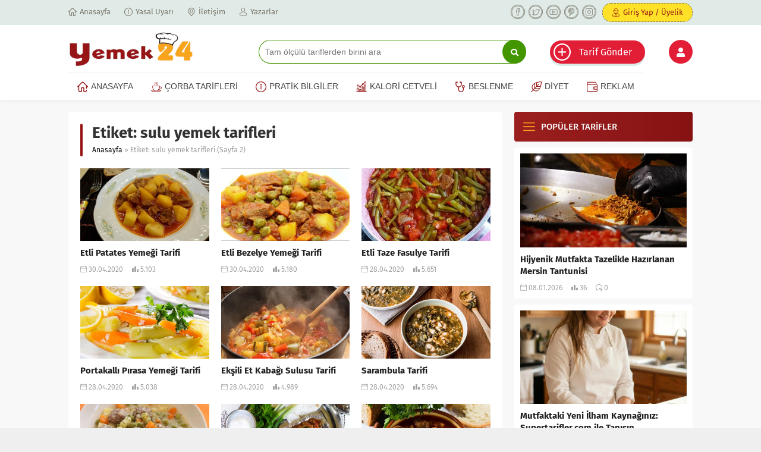

--- FILE ---
content_type: text/html; charset=UTF-8
request_url: https://www.yemek24.com/tag/sulu-yemek-tarifleri/page/2/
body_size: 16598
content:
<!DOCTYPE html>
<html lang="tr" prefix="og: https://ogp.me/ns#">
<head><meta charset="UTF-8" /><script>if(navigator.userAgent.match(/MSIE|Internet Explorer/i)||navigator.userAgent.match(/Trident\/7\..*?rv:11/i)){var href=document.location.href;if(!href.match(/[?&]nowprocket/)){if(href.indexOf("?")==-1){if(href.indexOf("#")==-1){document.location.href=href+"?nowprocket=1"}else{document.location.href=href.replace("#","?nowprocket=1#")}}else{if(href.indexOf("#")==-1){document.location.href=href+"&nowprocket=1"}else{document.location.href=href.replace("#","&nowprocket=1#")}}}}</script><script>class RocketLazyLoadScripts{constructor(){this.triggerEvents=["keydown","mousedown","mousemove","touchmove","touchstart","touchend","wheel"],this.userEventHandler=this._triggerListener.bind(this),this.touchStartHandler=this._onTouchStart.bind(this),this.touchMoveHandler=this._onTouchMove.bind(this),this.touchEndHandler=this._onTouchEnd.bind(this),this.clickHandler=this._onClick.bind(this),this.interceptedClicks=[],window.addEventListener("pageshow",t=>{this.persisted=t.persisted}),window.addEventListener("DOMContentLoaded",()=>{this._preconnect3rdParties()}),this.delayedScripts={normal:[],async:[],defer:[]},this.trash=[],this.allJQueries=[]}_addUserInteractionListener(t){if(document.hidden){t._triggerListener();return}this.triggerEvents.forEach(e=>window.addEventListener(e,t.userEventHandler,{passive:!0})),window.addEventListener("touchstart",t.touchStartHandler,{passive:!0}),window.addEventListener("mousedown",t.touchStartHandler),document.addEventListener("visibilitychange",t.userEventHandler)}_removeUserInteractionListener(){this.triggerEvents.forEach(t=>window.removeEventListener(t,this.userEventHandler,{passive:!0})),document.removeEventListener("visibilitychange",this.userEventHandler)}_onTouchStart(t){"HTML"!==t.target.tagName&&(window.addEventListener("touchend",this.touchEndHandler),window.addEventListener("mouseup",this.touchEndHandler),window.addEventListener("touchmove",this.touchMoveHandler,{passive:!0}),window.addEventListener("mousemove",this.touchMoveHandler),t.target.addEventListener("click",this.clickHandler),this._renameDOMAttribute(t.target,"onclick","rocket-onclick"),this._pendingClickStarted())}_onTouchMove(t){window.removeEventListener("touchend",this.touchEndHandler),window.removeEventListener("mouseup",this.touchEndHandler),window.removeEventListener("touchmove",this.touchMoveHandler,{passive:!0}),window.removeEventListener("mousemove",this.touchMoveHandler),t.target.removeEventListener("click",this.clickHandler),this._renameDOMAttribute(t.target,"rocket-onclick","onclick"),this._pendingClickFinished()}_onTouchEnd(t){window.removeEventListener("touchend",this.touchEndHandler),window.removeEventListener("mouseup",this.touchEndHandler),window.removeEventListener("touchmove",this.touchMoveHandler,{passive:!0}),window.removeEventListener("mousemove",this.touchMoveHandler)}_onClick(t){t.target.removeEventListener("click",this.clickHandler),this._renameDOMAttribute(t.target,"rocket-onclick","onclick"),this.interceptedClicks.push(t),t.preventDefault(),t.stopPropagation(),t.stopImmediatePropagation(),this._pendingClickFinished()}_replayClicks(){window.removeEventListener("touchstart",this.touchStartHandler,{passive:!0}),window.removeEventListener("mousedown",this.touchStartHandler),this.interceptedClicks.forEach(t=>{t.target.dispatchEvent(new MouseEvent("click",{view:t.view,bubbles:!0,cancelable:!0}))})}_waitForPendingClicks(){return new Promise(t=>{this._isClickPending?this._pendingClickFinished=t:t()})}_pendingClickStarted(){this._isClickPending=!0}_pendingClickFinished(){this._isClickPending=!1}_renameDOMAttribute(t,e,r){t.hasAttribute&&t.hasAttribute(e)&&(event.target.setAttribute(r,event.target.getAttribute(e)),event.target.removeAttribute(e))}_triggerListener(){this._removeUserInteractionListener(this),"loading"===document.readyState?document.addEventListener("DOMContentLoaded",this._loadEverythingNow.bind(this)):this._loadEverythingNow()}_preconnect3rdParties(){let t=[];document.querySelectorAll("script[type=rocketlazyloadscript]").forEach(e=>{if(e.hasAttribute("src")){let r=new URL(e.src).origin;r!==location.origin&&t.push({src:r,crossOrigin:e.crossOrigin||"module"===e.getAttribute("data-rocket-type")})}}),t=[...new Map(t.map(t=>[JSON.stringify(t),t])).values()],this._batchInjectResourceHints(t,"preconnect")}async _loadEverythingNow(){this.lastBreath=Date.now(),this._delayEventListeners(this),this._delayJQueryReady(this),this._handleDocumentWrite(),this._registerAllDelayedScripts(),this._preloadAllScripts(),await this._loadScriptsFromList(this.delayedScripts.normal),await this._loadScriptsFromList(this.delayedScripts.defer),await this._loadScriptsFromList(this.delayedScripts.async);try{await this._triggerDOMContentLoaded(),await this._triggerWindowLoad()}catch(t){console.error(t)}window.dispatchEvent(new Event("rocket-allScriptsLoaded")),this._waitForPendingClicks().then(()=>{this._replayClicks()}),this._emptyTrash()}_registerAllDelayedScripts(){document.querySelectorAll("script[type=rocketlazyloadscript]").forEach(t=>{t.hasAttribute("data-rocket-src")?t.hasAttribute("async")&&!1!==t.async?this.delayedScripts.async.push(t):t.hasAttribute("defer")&&!1!==t.defer||"module"===t.getAttribute("data-rocket-type")?this.delayedScripts.defer.push(t):this.delayedScripts.normal.push(t):this.delayedScripts.normal.push(t)})}async _transformScript(t){return new Promise((await this._littleBreath(),navigator.userAgent.indexOf("Firefox/")>0||""===navigator.vendor)?e=>{let r=document.createElement("script");[...t.attributes].forEach(t=>{let e=t.nodeName;"type"!==e&&("data-rocket-type"===e&&(e="type"),"data-rocket-src"===e&&(e="src"),r.setAttribute(e,t.nodeValue))}),t.text&&(r.text=t.text),r.hasAttribute("src")?(r.addEventListener("load",e),r.addEventListener("error",e)):(r.text=t.text,e());try{t.parentNode.replaceChild(r,t)}catch(i){e()}}:async e=>{function r(){t.setAttribute("data-rocket-status","failed"),e()}try{let i=t.getAttribute("data-rocket-type"),n=t.getAttribute("data-rocket-src");t.text,i?(t.type=i,t.removeAttribute("data-rocket-type")):t.removeAttribute("type"),t.addEventListener("load",function r(){t.setAttribute("data-rocket-status","executed"),e()}),t.addEventListener("error",r),n?(t.removeAttribute("data-rocket-src"),t.src=n):t.src="data:text/javascript;base64,"+window.btoa(unescape(encodeURIComponent(t.text)))}catch(s){r()}})}async _loadScriptsFromList(t){let e=t.shift();return e&&e.isConnected?(await this._transformScript(e),this._loadScriptsFromList(t)):Promise.resolve()}_preloadAllScripts(){this._batchInjectResourceHints([...this.delayedScripts.normal,...this.delayedScripts.defer,...this.delayedScripts.async],"preload")}_batchInjectResourceHints(t,e){var r=document.createDocumentFragment();t.forEach(t=>{let i=t.getAttribute&&t.getAttribute("data-rocket-src")||t.src;if(i){let n=document.createElement("link");n.href=i,n.rel=e,"preconnect"!==e&&(n.as="script"),t.getAttribute&&"module"===t.getAttribute("data-rocket-type")&&(n.crossOrigin=!0),t.crossOrigin&&(n.crossOrigin=t.crossOrigin),t.integrity&&(n.integrity=t.integrity),r.appendChild(n),this.trash.push(n)}}),document.head.appendChild(r)}_delayEventListeners(t){let e={};function r(t,r){!function t(r){!e[r]&&(e[r]={originalFunctions:{add:r.addEventListener,remove:r.removeEventListener},eventsToRewrite:[]},r.addEventListener=function(){arguments[0]=i(arguments[0]),e[r].originalFunctions.add.apply(r,arguments)},r.removeEventListener=function(){arguments[0]=i(arguments[0]),e[r].originalFunctions.remove.apply(r,arguments)});function i(t){return e[r].eventsToRewrite.indexOf(t)>=0?"rocket-"+t:t}}(t),e[t].eventsToRewrite.push(r)}function i(t,e){let r=t[e];Object.defineProperty(t,e,{get:()=>r||function(){},set(i){t["rocket"+e]=r=i}})}r(document,"DOMContentLoaded"),r(window,"DOMContentLoaded"),r(window,"load"),r(window,"pageshow"),r(document,"readystatechange"),i(document,"onreadystatechange"),i(window,"onload"),i(window,"onpageshow")}_delayJQueryReady(t){let e;function r(r){if(r&&r.fn&&!t.allJQueries.includes(r)){r.fn.ready=r.fn.init.prototype.ready=function(e){return t.domReadyFired?e.bind(document)(r):document.addEventListener("rocket-DOMContentLoaded",()=>e.bind(document)(r)),r([])};let i=r.fn.on;r.fn.on=r.fn.init.prototype.on=function(){if(this[0]===window){function t(t){return t.split(" ").map(t=>"load"===t||0===t.indexOf("load.")?"rocket-jquery-load":t).join(" ")}"string"==typeof arguments[0]||arguments[0]instanceof String?arguments[0]=t(arguments[0]):"object"==typeof arguments[0]&&Object.keys(arguments[0]).forEach(e=>{delete Object.assign(arguments[0],{[t(e)]:arguments[0][e]})[e]})}return i.apply(this,arguments),this},t.allJQueries.push(r)}e=r}r(window.jQuery),Object.defineProperty(window,"jQuery",{get:()=>e,set(t){r(t)}})}async _triggerDOMContentLoaded(){this.domReadyFired=!0,await this._littleBreath(),document.dispatchEvent(new Event("rocket-DOMContentLoaded")),await this._littleBreath(),window.dispatchEvent(new Event("rocket-DOMContentLoaded")),await this._littleBreath(),document.dispatchEvent(new Event("rocket-readystatechange")),await this._littleBreath(),document.rocketonreadystatechange&&document.rocketonreadystatechange()}async _triggerWindowLoad(){await this._littleBreath(),window.dispatchEvent(new Event("rocket-load")),await this._littleBreath(),window.rocketonload&&window.rocketonload(),await this._littleBreath(),this.allJQueries.forEach(t=>t(window).trigger("rocket-jquery-load")),await this._littleBreath();let t=new Event("rocket-pageshow");t.persisted=this.persisted,window.dispatchEvent(t),await this._littleBreath(),window.rocketonpageshow&&window.rocketonpageshow({persisted:this.persisted})}_handleDocumentWrite(){let t=new Map;document.write=document.writeln=function(e){let r=document.currentScript;r||console.error("WPRocket unable to document.write this: "+e);let i=document.createRange(),n=r.parentElement,s=t.get(r);void 0===s&&(s=r.nextSibling,t.set(r,s));let a=document.createDocumentFragment();i.setStart(a,0),a.appendChild(i.createContextualFragment(e)),n.insertBefore(a,s)}}async _littleBreath(){Date.now()-this.lastBreath>45&&(await this._requestAnimFrame(),this.lastBreath=Date.now())}async _requestAnimFrame(){return document.hidden?new Promise(t=>setTimeout(t)):new Promise(t=>requestAnimationFrame(t))}_emptyTrash(){this.trash.forEach(t=>t.remove())}static run(){let t=new RocketLazyLoadScripts;t._addUserInteractionListener(t)}}RocketLazyLoadScripts.run();</script>
	
<!-- Rank Math&#039;a Göre Arama Motoru Optimizasyonu - https://rankmath.com/ -->
<title>sulu yemek tarifleri - Sayfa 2 / 2</title><link rel="stylesheet" href="https://www.yemek24.com/wp-content/cache/min/1/d063f5a629b5862b93051c81231d8bda.css" media="all" data-minify="1" />
<meta name="description" content="sulu yemek tarifleri hakkında tüm tarifler bu sayfada! sulu yemek tarifleri ile ilgili yemek tarifleriyle birlikte diğer lezzetli yemek tariflerimize göz atmayı unutmayın!"/>
<meta name="robots" content="follow, noindex"/>
<meta property="og:locale" content="tr_TR" />
<meta property="og:type" content="article" />
<meta property="og:title" content="sulu yemek tarifleri - Sayfa 2 / 2" />
<meta property="og:description" content="sulu yemek tarifleri hakkında tüm tarifler bu sayfada! sulu yemek tarifleri ile ilgili yemek tarifleriyle birlikte diğer lezzetli yemek tariflerimize göz atmayı unutmayın!" />
<meta property="og:url" content="https://www.yemek24.com/tag/sulu-yemek-tarifleri/page/2/" />
<meta property="og:site_name" content="Yemek24" />
<meta property="article:publisher" content="https://www.facebook.com/yemek24tarifleri" />
<meta name="twitter:card" content="summary_large_image" />
<meta name="twitter:title" content="sulu yemek tarifleri - Sayfa 2 / 2" />
<meta name="twitter:description" content="sulu yemek tarifleri hakkında tüm tarifler bu sayfada! sulu yemek tarifleri ile ilgili yemek tarifleriyle birlikte diğer lezzetli yemek tariflerimize göz atmayı unutmayın!" />
<meta name="twitter:site" content="@yemek24" />
<meta name="twitter:label1" content="Yazılar" />
<meta name="twitter:data1" content="31" />
<script type="application/ld+json" class="rank-math-schema">{"@context":"https://schema.org","@graph":[{"@type":"FoodEstablishment","@id":"https://www.yemek24.com/#organization","name":"Yemek24","url":"https://www.yemek24.com","sameAs":["https://www.facebook.com/yemek24tarifleri","https://twitter.com/yemek24"],"logo":{"@type":"ImageObject","@id":"https://www.yemek24.com/#logo","url":"https://www.yemek24.com/wp-content/uploads/2020/12/yemek24logo-1.png","contentUrl":"https://www.yemek24.com/wp-content/uploads/2020/12/yemek24logo-1.png","caption":"Yemek24","inLanguage":"tr","width":"300","height":"100"},"openingHours":["Monday,Tuesday,Wednesday,Thursday,Friday,Saturday,Sunday 09:00-17:00"],"image":{"@id":"https://www.yemek24.com/#logo"}},{"@type":"WebSite","@id":"https://www.yemek24.com/#website","url":"https://www.yemek24.com","name":"Yemek24","publisher":{"@id":"https://www.yemek24.com/#organization"},"inLanguage":"tr"},{"@type":"BreadcrumbList","@id":"https://www.yemek24.com/tag/sulu-yemek-tarifleri/page/2/#breadcrumb","itemListElement":[{"@type":"ListItem","position":"1","item":{"@id":"https://www.yemek24.com","name":"Ana sayfa"}},{"@type":"ListItem","position":"2","item":{"@id":"https://www.yemek24.com/tag/sulu-yemek-tarifleri/","name":"sulu yemek tarifleri"}}]},{"@type":"CollectionPage","@id":"https://www.yemek24.com/tag/sulu-yemek-tarifleri/page/2/#webpage","url":"https://www.yemek24.com/tag/sulu-yemek-tarifleri/page/2/","name":"sulu yemek tarifleri - Sayfa 2 / 2","isPartOf":{"@id":"https://www.yemek24.com/#website"},"inLanguage":"tr","breadcrumb":{"@id":"https://www.yemek24.com/tag/sulu-yemek-tarifleri/page/2/#breadcrumb"}}]}</script>
<!-- /Rank Math WordPress SEO eklentisi -->


<link rel="alternate" type="application/rss+xml" title="Yemek24 &raquo; akışı" href="https://www.yemek24.com/feed/" />
<link rel="alternate" type="application/rss+xml" title="Yemek24 &raquo; yorum akışı" href="https://www.yemek24.com/comments/feed/" />
<link rel="alternate" type="application/rss+xml" title="Yemek24 &raquo; sulu yemek tarifleri etiket akışı" href="https://www.yemek24.com/tag/sulu-yemek-tarifleri/feed/" />
<style id='wp-img-auto-sizes-contain-inline-css'>
img:is([sizes=auto i],[sizes^="auto," i]){contain-intrinsic-size:3000px 1500px}
/*# sourceURL=wp-img-auto-sizes-contain-inline-css */
</style>
<style id='wp-block-library-inline-css'>
:root{--wp-block-synced-color:#7a00df;--wp-block-synced-color--rgb:122,0,223;--wp-bound-block-color:var(--wp-block-synced-color);--wp-editor-canvas-background:#ddd;--wp-admin-theme-color:#007cba;--wp-admin-theme-color--rgb:0,124,186;--wp-admin-theme-color-darker-10:#006ba1;--wp-admin-theme-color-darker-10--rgb:0,107,160.5;--wp-admin-theme-color-darker-20:#005a87;--wp-admin-theme-color-darker-20--rgb:0,90,135;--wp-admin-border-width-focus:2px}@media (min-resolution:192dpi){:root{--wp-admin-border-width-focus:1.5px}}.wp-element-button{cursor:pointer}:root .has-very-light-gray-background-color{background-color:#eee}:root .has-very-dark-gray-background-color{background-color:#313131}:root .has-very-light-gray-color{color:#eee}:root .has-very-dark-gray-color{color:#313131}:root .has-vivid-green-cyan-to-vivid-cyan-blue-gradient-background{background:linear-gradient(135deg,#00d084,#0693e3)}:root .has-purple-crush-gradient-background{background:linear-gradient(135deg,#34e2e4,#4721fb 50%,#ab1dfe)}:root .has-hazy-dawn-gradient-background{background:linear-gradient(135deg,#faaca8,#dad0ec)}:root .has-subdued-olive-gradient-background{background:linear-gradient(135deg,#fafae1,#67a671)}:root .has-atomic-cream-gradient-background{background:linear-gradient(135deg,#fdd79a,#004a59)}:root .has-nightshade-gradient-background{background:linear-gradient(135deg,#330968,#31cdcf)}:root .has-midnight-gradient-background{background:linear-gradient(135deg,#020381,#2874fc)}:root{--wp--preset--font-size--normal:16px;--wp--preset--font-size--huge:42px}.has-regular-font-size{font-size:1em}.has-larger-font-size{font-size:2.625em}.has-normal-font-size{font-size:var(--wp--preset--font-size--normal)}.has-huge-font-size{font-size:var(--wp--preset--font-size--huge)}.has-text-align-center{text-align:center}.has-text-align-left{text-align:left}.has-text-align-right{text-align:right}.has-fit-text{white-space:nowrap!important}#end-resizable-editor-section{display:none}.aligncenter{clear:both}.items-justified-left{justify-content:flex-start}.items-justified-center{justify-content:center}.items-justified-right{justify-content:flex-end}.items-justified-space-between{justify-content:space-between}.screen-reader-text{border:0;clip-path:inset(50%);height:1px;margin:-1px;overflow:hidden;padding:0;position:absolute;width:1px;word-wrap:normal!important}.screen-reader-text:focus{background-color:#ddd;clip-path:none;color:#444;display:block;font-size:1em;height:auto;left:5px;line-height:normal;padding:15px 23px 14px;text-decoration:none;top:5px;width:auto;z-index:100000}html :where(.has-border-color){border-style:solid}html :where([style*=border-top-color]){border-top-style:solid}html :where([style*=border-right-color]){border-right-style:solid}html :where([style*=border-bottom-color]){border-bottom-style:solid}html :where([style*=border-left-color]){border-left-style:solid}html :where([style*=border-width]){border-style:solid}html :where([style*=border-top-width]){border-top-style:solid}html :where([style*=border-right-width]){border-right-style:solid}html :where([style*=border-bottom-width]){border-bottom-style:solid}html :where([style*=border-left-width]){border-left-style:solid}html :where(img[class*=wp-image-]){height:auto;max-width:100%}:where(figure){margin:0 0 1em}html :where(.is-position-sticky){--wp-admin--admin-bar--position-offset:var(--wp-admin--admin-bar--height,0px)}@media screen and (max-width:600px){html :where(.is-position-sticky){--wp-admin--admin-bar--position-offset:0px}}

/*# sourceURL=wp-block-library-inline-css */
</style><style id='global-styles-inline-css'>
:root{--wp--preset--aspect-ratio--square: 1;--wp--preset--aspect-ratio--4-3: 4/3;--wp--preset--aspect-ratio--3-4: 3/4;--wp--preset--aspect-ratio--3-2: 3/2;--wp--preset--aspect-ratio--2-3: 2/3;--wp--preset--aspect-ratio--16-9: 16/9;--wp--preset--aspect-ratio--9-16: 9/16;--wp--preset--color--black: #000000;--wp--preset--color--cyan-bluish-gray: #abb8c3;--wp--preset--color--white: #ffffff;--wp--preset--color--pale-pink: #f78da7;--wp--preset--color--vivid-red: #cf2e2e;--wp--preset--color--luminous-vivid-orange: #ff6900;--wp--preset--color--luminous-vivid-amber: #fcb900;--wp--preset--color--light-green-cyan: #7bdcb5;--wp--preset--color--vivid-green-cyan: #00d084;--wp--preset--color--pale-cyan-blue: #8ed1fc;--wp--preset--color--vivid-cyan-blue: #0693e3;--wp--preset--color--vivid-purple: #9b51e0;--wp--preset--gradient--vivid-cyan-blue-to-vivid-purple: linear-gradient(135deg,rgb(6,147,227) 0%,rgb(155,81,224) 100%);--wp--preset--gradient--light-green-cyan-to-vivid-green-cyan: linear-gradient(135deg,rgb(122,220,180) 0%,rgb(0,208,130) 100%);--wp--preset--gradient--luminous-vivid-amber-to-luminous-vivid-orange: linear-gradient(135deg,rgb(252,185,0) 0%,rgb(255,105,0) 100%);--wp--preset--gradient--luminous-vivid-orange-to-vivid-red: linear-gradient(135deg,rgb(255,105,0) 0%,rgb(207,46,46) 100%);--wp--preset--gradient--very-light-gray-to-cyan-bluish-gray: linear-gradient(135deg,rgb(238,238,238) 0%,rgb(169,184,195) 100%);--wp--preset--gradient--cool-to-warm-spectrum: linear-gradient(135deg,rgb(74,234,220) 0%,rgb(151,120,209) 20%,rgb(207,42,186) 40%,rgb(238,44,130) 60%,rgb(251,105,98) 80%,rgb(254,248,76) 100%);--wp--preset--gradient--blush-light-purple: linear-gradient(135deg,rgb(255,206,236) 0%,rgb(152,150,240) 100%);--wp--preset--gradient--blush-bordeaux: linear-gradient(135deg,rgb(254,205,165) 0%,rgb(254,45,45) 50%,rgb(107,0,62) 100%);--wp--preset--gradient--luminous-dusk: linear-gradient(135deg,rgb(255,203,112) 0%,rgb(199,81,192) 50%,rgb(65,88,208) 100%);--wp--preset--gradient--pale-ocean: linear-gradient(135deg,rgb(255,245,203) 0%,rgb(182,227,212) 50%,rgb(51,167,181) 100%);--wp--preset--gradient--electric-grass: linear-gradient(135deg,rgb(202,248,128) 0%,rgb(113,206,126) 100%);--wp--preset--gradient--midnight: linear-gradient(135deg,rgb(2,3,129) 0%,rgb(40,116,252) 100%);--wp--preset--font-size--small: 13px;--wp--preset--font-size--medium: 20px;--wp--preset--font-size--large: 36px;--wp--preset--font-size--x-large: 42px;--wp--preset--spacing--20: 0.44rem;--wp--preset--spacing--30: 0.67rem;--wp--preset--spacing--40: 1rem;--wp--preset--spacing--50: 1.5rem;--wp--preset--spacing--60: 2.25rem;--wp--preset--spacing--70: 3.38rem;--wp--preset--spacing--80: 5.06rem;--wp--preset--shadow--natural: 6px 6px 9px rgba(0, 0, 0, 0.2);--wp--preset--shadow--deep: 12px 12px 50px rgba(0, 0, 0, 0.4);--wp--preset--shadow--sharp: 6px 6px 0px rgba(0, 0, 0, 0.2);--wp--preset--shadow--outlined: 6px 6px 0px -3px rgb(255, 255, 255), 6px 6px rgb(0, 0, 0);--wp--preset--shadow--crisp: 6px 6px 0px rgb(0, 0, 0);}:where(.is-layout-flex){gap: 0.5em;}:where(.is-layout-grid){gap: 0.5em;}body .is-layout-flex{display: flex;}.is-layout-flex{flex-wrap: wrap;align-items: center;}.is-layout-flex > :is(*, div){margin: 0;}body .is-layout-grid{display: grid;}.is-layout-grid > :is(*, div){margin: 0;}:where(.wp-block-columns.is-layout-flex){gap: 2em;}:where(.wp-block-columns.is-layout-grid){gap: 2em;}:where(.wp-block-post-template.is-layout-flex){gap: 1.25em;}:where(.wp-block-post-template.is-layout-grid){gap: 1.25em;}.has-black-color{color: var(--wp--preset--color--black) !important;}.has-cyan-bluish-gray-color{color: var(--wp--preset--color--cyan-bluish-gray) !important;}.has-white-color{color: var(--wp--preset--color--white) !important;}.has-pale-pink-color{color: var(--wp--preset--color--pale-pink) !important;}.has-vivid-red-color{color: var(--wp--preset--color--vivid-red) !important;}.has-luminous-vivid-orange-color{color: var(--wp--preset--color--luminous-vivid-orange) !important;}.has-luminous-vivid-amber-color{color: var(--wp--preset--color--luminous-vivid-amber) !important;}.has-light-green-cyan-color{color: var(--wp--preset--color--light-green-cyan) !important;}.has-vivid-green-cyan-color{color: var(--wp--preset--color--vivid-green-cyan) !important;}.has-pale-cyan-blue-color{color: var(--wp--preset--color--pale-cyan-blue) !important;}.has-vivid-cyan-blue-color{color: var(--wp--preset--color--vivid-cyan-blue) !important;}.has-vivid-purple-color{color: var(--wp--preset--color--vivid-purple) !important;}.has-black-background-color{background-color: var(--wp--preset--color--black) !important;}.has-cyan-bluish-gray-background-color{background-color: var(--wp--preset--color--cyan-bluish-gray) !important;}.has-white-background-color{background-color: var(--wp--preset--color--white) !important;}.has-pale-pink-background-color{background-color: var(--wp--preset--color--pale-pink) !important;}.has-vivid-red-background-color{background-color: var(--wp--preset--color--vivid-red) !important;}.has-luminous-vivid-orange-background-color{background-color: var(--wp--preset--color--luminous-vivid-orange) !important;}.has-luminous-vivid-amber-background-color{background-color: var(--wp--preset--color--luminous-vivid-amber) !important;}.has-light-green-cyan-background-color{background-color: var(--wp--preset--color--light-green-cyan) !important;}.has-vivid-green-cyan-background-color{background-color: var(--wp--preset--color--vivid-green-cyan) !important;}.has-pale-cyan-blue-background-color{background-color: var(--wp--preset--color--pale-cyan-blue) !important;}.has-vivid-cyan-blue-background-color{background-color: var(--wp--preset--color--vivid-cyan-blue) !important;}.has-vivid-purple-background-color{background-color: var(--wp--preset--color--vivid-purple) !important;}.has-black-border-color{border-color: var(--wp--preset--color--black) !important;}.has-cyan-bluish-gray-border-color{border-color: var(--wp--preset--color--cyan-bluish-gray) !important;}.has-white-border-color{border-color: var(--wp--preset--color--white) !important;}.has-pale-pink-border-color{border-color: var(--wp--preset--color--pale-pink) !important;}.has-vivid-red-border-color{border-color: var(--wp--preset--color--vivid-red) !important;}.has-luminous-vivid-orange-border-color{border-color: var(--wp--preset--color--luminous-vivid-orange) !important;}.has-luminous-vivid-amber-border-color{border-color: var(--wp--preset--color--luminous-vivid-amber) !important;}.has-light-green-cyan-border-color{border-color: var(--wp--preset--color--light-green-cyan) !important;}.has-vivid-green-cyan-border-color{border-color: var(--wp--preset--color--vivid-green-cyan) !important;}.has-pale-cyan-blue-border-color{border-color: var(--wp--preset--color--pale-cyan-blue) !important;}.has-vivid-cyan-blue-border-color{border-color: var(--wp--preset--color--vivid-cyan-blue) !important;}.has-vivid-purple-border-color{border-color: var(--wp--preset--color--vivid-purple) !important;}.has-vivid-cyan-blue-to-vivid-purple-gradient-background{background: var(--wp--preset--gradient--vivid-cyan-blue-to-vivid-purple) !important;}.has-light-green-cyan-to-vivid-green-cyan-gradient-background{background: var(--wp--preset--gradient--light-green-cyan-to-vivid-green-cyan) !important;}.has-luminous-vivid-amber-to-luminous-vivid-orange-gradient-background{background: var(--wp--preset--gradient--luminous-vivid-amber-to-luminous-vivid-orange) !important;}.has-luminous-vivid-orange-to-vivid-red-gradient-background{background: var(--wp--preset--gradient--luminous-vivid-orange-to-vivid-red) !important;}.has-very-light-gray-to-cyan-bluish-gray-gradient-background{background: var(--wp--preset--gradient--very-light-gray-to-cyan-bluish-gray) !important;}.has-cool-to-warm-spectrum-gradient-background{background: var(--wp--preset--gradient--cool-to-warm-spectrum) !important;}.has-blush-light-purple-gradient-background{background: var(--wp--preset--gradient--blush-light-purple) !important;}.has-blush-bordeaux-gradient-background{background: var(--wp--preset--gradient--blush-bordeaux) !important;}.has-luminous-dusk-gradient-background{background: var(--wp--preset--gradient--luminous-dusk) !important;}.has-pale-ocean-gradient-background{background: var(--wp--preset--gradient--pale-ocean) !important;}.has-electric-grass-gradient-background{background: var(--wp--preset--gradient--electric-grass) !important;}.has-midnight-gradient-background{background: var(--wp--preset--gradient--midnight) !important;}.has-small-font-size{font-size: var(--wp--preset--font-size--small) !important;}.has-medium-font-size{font-size: var(--wp--preset--font-size--medium) !important;}.has-large-font-size{font-size: var(--wp--preset--font-size--large) !important;}.has-x-large-font-size{font-size: var(--wp--preset--font-size--x-large) !important;}
/*# sourceURL=global-styles-inline-css */
</style>

<style id='classic-theme-styles-inline-css'>
/*! This file is auto-generated */
.wp-block-button__link{color:#fff;background-color:#32373c;border-radius:9999px;box-shadow:none;text-decoration:none;padding:calc(.667em + 2px) calc(1.333em + 2px);font-size:1.125em}.wp-block-file__button{background:#32373c;color:#fff;text-decoration:none}
/*# sourceURL=/wp-includes/css/classic-themes.min.css */
</style>



<script src="https://www.yemek24.com/wp-includes/js/jquery/jquery.min.js?ver=3.7.1" id="jquery-core-js"></script>
<script src="https://www.yemek24.com/wp-includes/js/jquery/jquery-migrate.min.js?ver=3.4.1" id="jquery-migrate-js"></script>
<link rel="https://api.w.org/" href="https://www.yemek24.com/wp-json/" /><link rel="alternate" title="JSON" type="application/json" href="https://www.yemek24.com/wp-json/wp/v2/tags/2887" /><link rel="EditURI" type="application/rsd+xml" title="RSD" href="https://www.yemek24.com/xmlrpc.php?rsd" />
<script type="rocketlazyloadscript">readMoreArgs = []</script><script>document.createElement( "picture" );if(!window.HTMLPictureElement && document.addEventListener) {window.addEventListener("DOMContentLoaded", function() {var s = document.createElement("script");s.src = "https://www.yemek24.com/wp-content/plugins/webp-express/js/picturefill.min.js";document.body.appendChild(s);});}</script>	<meta name="viewport" content="width=device-width, initial-scale=1" />
	
	<link rel="shortcut icon" href="https://www.yemek24.com/wp-content/themes/lara/images/favicon.png">
		<!--[if lt IE 9]><script src="https://www.yemek24.com/wp-content/themes/lara/scripts/html5shiv.js"></script><![endif]-->
	<style>#topbar .membershipButton,#menu li .icon,.mainHeading .allLink:hover,#menu .sub-menu li span.icon,.safirBox .title a:hover,.whitePost .title a:hover,.burcList .item:hover .title,footer .safirSocial a:hover,#loginMenu a:before,.authorsWidget .author-name a,#authorRelated .item a:hover,#authorRelated .item .title:before,#allAuthorsPage .post .author-name a:hover,aside.profile .userMenu a .icon:before,#profile .table .postContainer .title a:hover,a,h1,h2,h3,h4,h5,h6,#crumbs a:hover,#menu>ul>li:hover>a,#menu>ul>li.active>a,.advancedPostsWidget1 .item .title a:hover,.advancedPostsWidget2 .item .title a:hover,.listing.style1 .item .title a:hover,.listing.style2 .item .title a:hover,.safirForm p>span:before,#mobilemenu span.icon,#hamburgermenu .membership .membershipMenuButton{color:#961414;}#topbar .menu a:hover,.safirSocial a:hover,.mainHeading .icon,.safirCustomMenu a .icon,.owlWidget .owl-nav div:hover,.authorsWidget .arrows,#header-cont .toggleMenu,#header-cont .searchform .close,#hamburgermenu span.close,.hamburgerMenuButton{color:#f8a41d;}#topbar,.mainHeading,.safirCustomMenu a .icon,.slider2Widget .owl-dots .owl-dot.active,.tabbedWidget .tabheading,#header-cont .toggleMenu:before,#header-cont .searchform .close,#hamburgermenu span.close,.hamburgerMenuButton:before,.slider2Widget .owl-dots .owl-dot.active a,.authorsWidget .allLink a,.safirTop,.pageHeading:before,.safirnavi span,.safirnavi a,#gallery-nav a:hover,#gallery-nav a.active,form button.submit,form input[type=submit],.sfrIconForm form .fileLabel span.button,.safirButton,.pageHeading .inner:before,.safirnavi span,.safirnavi a,#content form input[type=submit],#gallery-links a,#switcher .icon{background:#961414;}#topbar .membershipButton,#header-cont .searchButton:before,#hamburgermenu .membership .membershipMenuButton:before{background:#f8a41d;}.safirthumb{padding-bottom:56.25%;}#header-logo{height:80px;}#header-logo img{max-height:70px;}#menu a{line-height:80px;}#menu .sub-menu{top:80px;}.safiricon.icon.icon1:before{content:"\E000"}.safiricon.icon.icon2:before{content:"\E001"}.safiricon.icon.icon3:before{content:"\E002"}.safiricon.icon.icon4:before{content:"\E003"}.safiricon.icon.icon5:before{content:"\E004"}.safiricon.icon.icon6:before{content:"\E005"}.safiricon.icon.icon7:before{content:"\E006"}.safiricon.icon.icon8:before{content:"\E007"}.safiricon.icon.icon9:before{content:"\E008"}.safiricon.icon.icon10:before{content:"\E009"}.safiricon.icon.icon11:before{content:"\E00a"}.safiricon.icon.icon12:before{content:"\E00b"}.safiricon.icon.icon13:before{content:"\E00c"}.safiricon.icon.icon14:before{content:"\E00d"}.safiricon.icon.icon15:before{content:"\E00e"}.safiricon.icon.icon16:before{content:"\E00f"}.safiricon.icon.icon17:before{content:"\E010"}.safiricon.icon.icon18:before{content:"\E011"}.safiricon.icon.icon19:before{content:"\E012"}.safiricon.icon.icon20:before{content:"\E013"}.safiricon.icon.icon21:before{content:"\E014"}.safiricon.icon.icon22:before{content:"\E015"}.safiricon.icon.icon23:before{content:"\E016"}.safiricon.icon.icon24:before{content:"\E017"}.safiricon.icon.icon25:before{content:"\E018"}.safiricon.icon.icon26:before{content:"\E019"}.safiricon.icon.icon27:before{content:"\E01a"}.safiricon.icon.icon28:before{content:"\E01b"}.safiricon.icon.icon29:before{content:"\E01c"}.safiricon.icon.icon30:before{content:"\E01d"}.safiricon.icon.icon31:before{content:"\E01e"}.safiricon.icon.icon32:before{content:"\E01f"}.safiricon.icon.icon33:before{content:"\E020"}.safiricon.icon.icon34:before{content:"\E021"}.safiricon.icon.icon35:before{content:"\E022"}.safiricon.icon.icon36:before{content:"\E023"}.safiricon.icon.icon37:before{content:"\E024"}.safiricon.icon.icon38:before{content:"\E025"}.safiricon.icon.icon39:before{content:"\E026"}.safiricon.icon.icon40:before{content:"\E027"}.safiricon.icon.icon41:before{content:"\E028"}.safiricon.icon.icon42:before{content:"\E029"}.safiricon.icon.icon43:before{content:"\E02a"}.safiricon.icon.icon44:before{content:"\E02b"}.safiricon.icon.icon45:before{content:"\E02c"}.safiricon.icon.icon46:before{content:"\E02d"}.safiricon.icon.icon47:before{content:"\E02e"}.safiricon.icon.icon48:before{content:"\E02f"}.safiricon.icon.icon49:before{content:"\E030"}.safiricon.icon.icon50:before{content:"\E031"}.safiricon.icon.icon51:before{content:"\E032"}.safiricon.icon.icon52:before{content:"\E033"}.safiricon.icon.icon53:before{content:"\E034"}.safiricon.icon.icon54:before{content:"\E035"}.safiricon.icon.icon55:before{content:"\E036"}.safiricon.icon.icon56:before{content:"\E037"}.safiricon.icon.icon57:before{content:"\E038"}.safiricon.icon.icon58:before{content:"\E039"}.safiricon.icon.icon59:before{content:"\E03a"}.safiricon.icon.icon60:before{content:"\E03b"}.safiricon.icon.icon61:before{content:"\E03c"}.safiricon.icon.icon62:before{content:"\E03d"}.safiricon.icon.icon63:before{content:"\E03e"}.safiricon.icon.icon64:before{content:"\E03f"}.safiricon.icon.icon65:before{content:"\E040"}.safiricon.icon.icon66:before{content:"\E041"}.safiricon.icon.icon67:before{content:"\E042"}.safiricon.icon.icon68:before{content:"\E043"}.safiricon.icon.icon69:before{content:"\E044"}.safiricon.icon.icon70:before{content:"\E045"}.safiricon.icon.icon71:before{content:"\E046"}.safiricon.icon.icon72:before{content:"\E047"}.safiricon.icon.icon73:before{content:"\E048"}.safiricon.icon.icon74:before{content:"\E049"}.safiricon.icon.icon75:before{content:"\E04a"}</style><link rel="icon" href="https://www.yemek24.com/wp-content/uploads/2020/07/websiteicon-60x60.gif" sizes="32x32" />
<link rel="icon" href="https://www.yemek24.com/wp-content/uploads/2020/07/websiteicon.gif" sizes="192x192" />
<link rel="apple-touch-icon" href="https://www.yemek24.com/wp-content/uploads/2020/07/websiteicon.gif" />
<meta name="msapplication-TileImage" content="https://www.yemek24.com/wp-content/uploads/2020/07/websiteicon.gif" />
<noscript><style id="rocket-lazyload-nojs-css">.rll-youtube-player, [data-lazy-src]{display:none !important;}</style></noscript>	
	<meta name="yemek24" content="Yemek24, info@yemek24.com">
<meta name="publisher" content="Yemek24" />

</head>
	<style>
	#menu a {
    line-height: 45px;
}
		
	#topbar .membershipButton, #header-cont .searchButton:before, #hamburgermenu .membership .membershipMenuButton:before {
    background:#ffe227 ;
}
		
		#snippet-box {
    background: #F5F5F5;
    border: 1px solid #ACACAC;
    font-family: inherit;
    font-size: 13px;
    padding: 0;
    margin: 0 0 15px 0;
    width: 100%;
    display: none;
    max-width: 600px;
    display: none;
}

	</style>
<body data-rsssl=1 class="archive paged tag tag-sulu-yemek-tarifleri tag-2887 paged-2 tag-paged-2 wp-theme-lara desktop stickySidebar">
<style>

.kk-star-ratings .kksr-legend {
    margin-left: .75rem;
    margin-right: .75rem;
    font-size: 90%;
    display: none;
    opacity: .8;
    line-height: 1;
	display:none;
}
</style><div id="safirPage">
<header>
	<div id="topbar" style="background: #e0ebe7;">
	<div class="innerContainer" style="overflow: visible">
		<ul id="menu-topbar" class="menu"><li  class="menu-item menu-item-type-custom menu-item-object-custom menu-item-home icon4"><a href="https://www.yemek24.com/"><div class="safiricon icon icon4"></div><div class="text">Anasayfa</div></a></li>
<li  class="menu-item menu-item-type-custom menu-item-object-custom icon42"><a href="https://www.yemek24.com/yasal-uyari/"><div class="safiricon icon icon42"></div><div class="text">Yasal Uyarı</div></a></li>
<li  class="menu-item menu-item-type-custom menu-item-object-custom icon24"><a href="https://www.yemek24.com/iletisim/"><div class="safiricon icon icon24"></div><div class="text">İletişim</div></a></li>
<li  class="menu-item menu-item-type-custom menu-item-object-custom icon2"><a href="https://www.yemek24.com/tum-yazarlar/"><div class="safiricon icon icon2"></div><div class="text">Yazarlar</div></a></li>
</ul>		<div class="rightGroup">
			<ul class="safirSocial">
	<li class="facebook">
			<a rel="external" href="https://www.facebook.com/yemek24tarifleri" title="Facebook"></a></li><li class="twitter">
			<a rel="external" href="https://twitter.com/yemek_24" title="Twitter"></a></li><li class="youtube">
			<a rel="external" href="https://www.youtube.com/channel/UCNjw7K1578eD6dibMdlD2mw" title="Youtube"></a></li><li class="pinterest">
			<a rel="external" href="https://tr.pinterest.com/yemek24/" title="Pinterest"></a></li><li class="instagram">
			<a rel="external" href="https://www.instagram.com/yemek.24" title="Instagram"></a></li></ul>
							<div id="membership">
					<div class="membershipButton">
													<a href="https://www.yemek24.com/uyelik/">Giriş Yap / Üyelik</a>
											</div>
									</div>
					</div>
		<div style="clear: both;"></div>
	</div>

</div>
	<div id="header-cont">
    <div class="innerContainer">
        <div id="mobileHeader">
            <div class="toggleMenu mobileButton"></div>
          <div id="header-logo">
                                        <span>                                        <a href="https://www.yemek24.com">
                         <picture><source data-lazy-srcset="https://www.yemek24.com/wp-content/uploads/2021/05/yemek24logo-1.png.webp" type="image/webp"><img src="data:image/svg+xml,%3Csvg%20xmlns='http://www.w3.org/2000/svg'%20viewBox='0%200%20300%20100'%3E%3C/svg%3E" alt="Yemek24" title="Yemek24 - Anasayfa" width="300" height="100" style="height:100px;" class="webpexpress-processed" data-lazy-src="https://www.yemek24.com/wp-content/uploads/2021/05/yemek24logo-1.png"><noscript><img src="https://www.yemek24.com/wp-content/uploads/2021/05/yemek24logo-1.png" alt="Yemek24" title="Yemek24 - Anasayfa" width="300" height="100" style="height:100px;" class="webpexpress-processed"></noscript></picture>
                    </a>
                    </span>               </div>
            <div class="searchButton mobileButton"></div>
            <div class="searchform">
                <form method="get" action="https://www.yemek24.com">
                    <input
                        type="text"
                        name="s"
                        value="Tam ölçülü tariflerden birini ara"
                        onblur="if (!window.__cfRLUnblockHandlers) return false; if(this.value=='') this.value=this.defaultValue;"
                        onfocus="if (!window.__cfRLUnblockHandlers) return false; if(this.value==this.defaultValue) this.value='';"
                    />
                    <button type="submit"></button>
                    <span class="close"></span>
                </form>
            </div>
        </div>
        <div id="headerRight">
            <div class="search">
                <form method="get" action="https://www.yemek24.com">
                    <input type="text" autocomplete="off" name="s" placeholder="Tam ölçülü tariflerden birini ara" onfocus="if (!window.__cfRLUnblockHandlers) return false; if(this.value==this.defaultValue) this.value='';" />
           

<button type="submit">        <i class="fas fa-search"></i></button>
                </form>
            
            </div>
            <style media="screen">
                .tarifButton,
                .tarifButton:hover {
                    border-radius: 50px;
                    box-shadow: 0 4px 1px 0 rgb(218 235 231);
                    background-color: #e21e37;
                    margin-left: 40px;
                    width: 160px;
                    display: block;
                    background-position: left;
                    background-position-x: 6px;
                    background-repeat: no-repeat;
                    background-size: 18%;
                    text-align: center;
                    font-size: 16px;
                    padding: 10px;
                    padding-left: 37px;
                    color: white !important;
                }
            </style>
            <a data-bg="/wp-content/uploads/2021/06/tarif-gonder.svg" class="tarifButton rocket-lazyload" href="/tarif-ekle" style="">
                Tarif Gönder
            </a>
            <div id="rightlogin">
				<div class="button"><i class="fas fa-user" style="    color: #fff;
    margin: 1.5px;
    padding-left: 1px;
    padding-right: 1px;"></i>
                <div class="safirLoginMenu">
                    <div class="items">
                        <div class="item">
                            <a class="profile" href="https://www.yemek24.com/tarif-ekle/"> Giriş Yap / Üye Ol </a>
                        </div>
                    </div>
                </div>
            </div>
			</div></div>
        	<div id="menuGroup">
				
			<div id="mainMenu">
				<nav id="menu">
					
                          
       	<ul id="menu-ana-menu-3" class="menu"><li  class="menu-item menu-item-type-custom menu-item-object-custom menu-item-home icon4"><a href="https://www.yemek24.com/"><div class="safiricon icon icon4"></div><div class="text">ANASAYFA</div></a></li>
<li  class="menu-item menu-item-type-taxonomy menu-item-object-category icon17"><a href="https://www.yemek24.com/corba-tarifleri/"><div class="safiricon icon icon17"></div><div class="text">ÇORBA TARİFLERİ</div></a></li>
<li  class="menu-item menu-item-type-taxonomy menu-item-object-category icon42"><a href="https://www.yemek24.com/pratik-bilgiler/"><div class="safiricon icon icon42"></div><div class="text">PRATİK BİLGİLER</div></a></li>
<li  class="menu-item menu-item-type-taxonomy menu-item-object-category icon39"><a href="https://www.yemek24.com/kalori-cetveli/"><div class="safiricon icon icon39"></div><div class="text">KALORİ CETVELİ</div></a></li>
<li  class="menu-item menu-item-type-taxonomy menu-item-object-category icon53"><a href="https://www.yemek24.com/beslenme/"><div class="safiricon icon icon53"></div><div class="text">BESLENME</div></a></li>
<li  class="menu-item menu-item-type-taxonomy menu-item-object-category icon74"><a href="https://www.yemek24.com/diyet/"><div class="safiricon icon icon74"></div><div class="text">DİYET</div></a></li>
<li  class="menu-item menu-item-type-taxonomy menu-item-object-category icon22"><a href="https://www.yemek24.com/reklam/"><div class="safiricon icon icon22"></div><div class="text">REKLAM</div></a></li>
</ul>				</nav>
			</div>
		</div>
        <div style="clear: both;"></div>
    </div>
</div></header>

<div id="overlay"></div>

	<div class="hamburgerMenuButton"></div>

<div id="hamburgermenu">
	<div class="logoBlock">
		<a href="https://www.yemek24.com">
			<picture><source data-lazy-srcset="https://www.yemek24.com/wp-content/uploads/2021/05/yemek24logo-1.png.webp" type="image/webp"><img src="data:image/svg+xml,%3Csvg%20xmlns='http://www.w3.org/2000/svg'%20viewBox='0%200%20300%20100'%3E%3C/svg%3E" alt="Yemek24" title="Yemek24 - Anasayfa" width="300" height="100" style="height:100px;" class="webpexpress-processed" data-lazy-src="https://www.yemek24.com/wp-content/uploads/2021/05/yemek24logo-1.png"><noscript><img src="https://www.yemek24.com/wp-content/uploads/2021/05/yemek24logo-1.png" alt="Yemek24" title="Yemek24 - Anasayfa" width="300" height="100" style="height:100px;" class="webpexpress-processed"></noscript></picture>
		</a>
		<span class="close"></span>
	</div>

			<div class="membership">
							<a class="text" href="https://www.yemek24.com/uyelik/">Üyelik İşlemleri</a>
					</div>
	
	
	<div id="mobilemenuContainer">
		<div id="mobilemenu">
			<ul id="menu-mobil-menu" class="menu"><li  class="menu-item menu-item-type-taxonomy menu-item-object-category icon64"><a href="https://www.yemek24.com/aperatif-tarifleri/"><div class="safiricon icon icon64"></div><div class="text">Aperatif Tarifleri</div></a></li>
<li  class="menu-item menu-item-type-taxonomy menu-item-object-category icon64"><a href="https://www.yemek24.com/baklagil-yemek-tarifleri/"><div class="safiricon icon icon64"></div><div class="text">Baklagil Yemek Tarifleri</div></a></li>
<li  class="menu-item menu-item-type-taxonomy menu-item-object-category icon64"><a href="https://www.yemek24.com/balik-yemekleri/"><div class="safiricon icon icon64"></div><div class="text">Balık Yemekleri</div></a></li>
<li  class="menu-item menu-item-type-taxonomy menu-item-object-category icon64"><a href="https://www.yemek24.com/beslenme/"><div class="safiricon icon icon64"></div><div class="text">Beslenme</div></a></li>
<li  class="menu-item menu-item-type-taxonomy menu-item-object-category icon64"><a href="https://www.yemek24.com/borek-tarifleri/"><div class="safiricon icon icon64"></div><div class="text">Börek Tarifleri</div></a></li>
<li  class="menu-item menu-item-type-taxonomy menu-item-object-category icon64"><a href="https://www.yemek24.com/cocuk-yemekleri/"><div class="safiricon icon icon64"></div><div class="text">Çocuk Yemekleri</div></a></li>
<li  class="menu-item menu-item-type-taxonomy menu-item-object-category icon64"><a href="https://www.yemek24.com/corba-tarifleri/"><div class="safiricon icon icon64"></div><div class="text">Çorba Tarifleri</div></a></li>
<li  class="menu-item menu-item-type-taxonomy menu-item-object-category icon64"><a href="https://www.yemek24.com/diyet-yemek-tarifleri/"><div class="safiricon icon icon64"></div><div class="text">Diyet Yemek Tarifleri</div></a></li>
<li  class="menu-item menu-item-type-taxonomy menu-item-object-category icon64"><a href="https://www.yemek24.com/dolma-tarifleri/"><div class="safiricon icon icon64"></div><div class="text">Dolma Tarifleri</div></a></li>
<li  class="menu-item menu-item-type-taxonomy menu-item-object-category icon64"><a href="https://www.yemek24.com/ekmek-tarifleri/"><div class="safiricon icon icon64"></div><div class="text">Ekmek Tarifleri</div></a></li>
<li  class="menu-item menu-item-type-taxonomy menu-item-object-category icon64"><a href="https://www.yemek24.com/et-yemekleri/"><div class="safiricon icon icon64"></div><div class="text">Et Yemekleri</div></a></li>
<li  class="menu-item menu-item-type-taxonomy menu-item-object-category icon64"><a href="https://www.yemek24.com/hamur-isi-tarifleri/"><div class="safiricon icon icon64"></div><div class="text">Hamur İşi Tarifleri</div></a></li>
<li  class="menu-item menu-item-type-taxonomy menu-item-object-category icon64"><a href="https://www.yemek24.com/kahvalti-tarifleri/"><div class="safiricon icon icon64"></div><div class="text">Kahvaltı Tarifleri</div></a></li>
<li  class="menu-item menu-item-type-taxonomy menu-item-object-category icon64"><a href="https://www.yemek24.com/kalori-cetveli/"><div class="safiricon icon icon64"></div><div class="text">Kalori Cetveli</div></a></li>
<li  class="menu-item menu-item-type-taxonomy menu-item-object-category icon64"><a href="https://www.yemek24.com/kek-tarifleri/"><div class="safiricon icon icon64"></div><div class="text">Kek Tarifleri</div></a></li>
<li  class="menu-item menu-item-type-taxonomy menu-item-object-category icon64"><a href="https://www.yemek24.com/kofte-tarifleri/"><div class="safiricon icon icon64"></div><div class="text">Köfte Tarifleri</div></a></li>
<li  class="menu-item menu-item-type-taxonomy menu-item-object-category icon64"><a href="https://www.yemek24.com/kurabiye-tarifleri/"><div class="safiricon icon icon64"></div><div class="text">Kurabiye Tarifleri</div></a></li>
<li  class="menu-item menu-item-type-taxonomy menu-item-object-category icon64"><a href="https://www.yemek24.com/makarna-tarifleri/"><div class="safiricon icon icon64"></div><div class="text">Makarna Tarifleri</div></a></li>
<li  class="menu-item menu-item-type-taxonomy menu-item-object-category icon64"><a href="https://www.yemek24.com/meze-tarifleri/"><div class="safiricon icon icon64"></div><div class="text">Meze Tarifleri</div></a></li>
<li  class="menu-item menu-item-type-taxonomy menu-item-object-category icon64"><a href="https://www.yemek24.com/pasta-tarifleri/"><div class="safiricon icon icon64"></div><div class="text">Pasta Tarifleri</div></a></li>
<li  class="menu-item menu-item-type-taxonomy menu-item-object-category icon64"><a href="https://www.yemek24.com/pide-tarifleri/"><div class="safiricon icon icon64"></div><div class="text">Pide Tarifleri</div></a></li>
<li  class="menu-item menu-item-type-taxonomy menu-item-object-category icon64"><a href="https://www.yemek24.com/pilav-tarifleri/"><div class="safiricon icon icon64"></div><div class="text">Pilav Tarifleri</div></a></li>
<li  class="menu-item menu-item-type-taxonomy menu-item-object-category icon64"><a href="https://www.yemek24.com/pizza-tarifleri/"><div class="safiricon icon icon64"></div><div class="text">Pizza Tarifleri</div></a></li>
<li  class="menu-item menu-item-type-taxonomy menu-item-object-category icon64"><a href="https://www.yemek24.com/pogaca-tarifleri/"><div class="safiricon icon icon64"></div><div class="text">Poğaça Tarifleri</div></a></li>
<li  class="menu-item menu-item-type-taxonomy menu-item-object-category icon64"><a href="https://www.yemek24.com/pratik-bilgiler/"><div class="safiricon icon icon64"></div><div class="text">Pratik Bilgiler</div></a></li>
<li  class="menu-item menu-item-type-taxonomy menu-item-object-category icon64"><a href="https://www.yemek24.com/reklam/"><div class="safiricon icon icon64"></div><div class="text">Reklam</div></a></li>
<li  class="menu-item menu-item-type-taxonomy menu-item-object-category icon64"><a href="https://www.yemek24.com/salata-tarifleri/"><div class="safiricon icon icon64"></div><div class="text">Salata Tarifleri</div></a></li>
<li  class="menu-item menu-item-type-taxonomy menu-item-object-category icon64"><a href="https://www.yemek24.com/sebze-yemekleri/"><div class="safiricon icon icon64"></div><div class="text">Sebze Yemekleri</div></a></li>
<li  class="menu-item menu-item-type-taxonomy menu-item-object-category icon64"><a href="https://www.yemek24.com/sos-tarifleri/"><div class="safiricon icon icon64"></div><div class="text">Sos Tarifleri</div></a></li>
<li  class="menu-item menu-item-type-taxonomy menu-item-object-category icon64"><a href="https://www.yemek24.com/sulu-yemek-tarifleri/"><div class="safiricon icon icon64"></div><div class="text">Sulu Yemek Tarifleri</div></a></li>
<li  class="menu-item menu-item-type-taxonomy menu-item-object-category icon64"><a href="https://www.yemek24.com/tatli-tarifleri/"><div class="safiricon icon icon64"></div><div class="text">Tatlı Tarifleri</div></a></li>
<li  class="menu-item menu-item-type-taxonomy menu-item-object-category icon64"><a href="https://www.yemek24.com/tavuk-yemekleri/"><div class="safiricon icon icon64"></div><div class="text">Tavuk Yemekleri</div></a></li>
<li  class="menu-item menu-item-type-taxonomy menu-item-object-category icon64"><a href="https://www.yemek24.com/tursu-tarifleri/"><div class="safiricon icon icon64"></div><div class="text">Turşu Tarifleri</div></a></li>
<li  class="menu-item menu-item-type-taxonomy menu-item-object-category icon64"><a href="https://www.yemek24.com/videolu-tarifler/"><div class="safiricon icon icon64"></div><div class="text">Videolu Tarifler</div></a></li>
<li  class="menu-item menu-item-type-taxonomy menu-item-object-category icon64"><a href="https://www.yemek24.com/zeytinyagli-yemek-tarifleri/"><div class="safiricon icon icon64"></div><div class="text">Zeytinyağlı Yemek Tarifleri</div></a></li>
</ul>		</div>
	</div>

	<div id="mobileSocial">
		<ul class="safirSocial">
	<li class="facebook">
			<a rel="external" href="https://www.facebook.com/yemek24tarifleri" title="Facebook"></a></li><li class="twitter">
			<a rel="external" href="https://twitter.com/yemek_24" title="Twitter"></a></li><li class="youtube">
			<a rel="external" href="https://www.youtube.com/channel/UCNjw7K1578eD6dibMdlD2mw" title="Youtube"></a></li><li class="pinterest">
			<a rel="external" href="https://tr.pinterest.com/yemek24/" title="Pinterest"></a></li><li class="instagram">
			<a rel="external" href="https://www.instagram.com/yemek.24" title="Instagram"></a></li></ul>
	</div>

</div>				
	<div id="main">
		<div class="innerContainer">
			<div id="content">





<div class="safirBox">
	<div class="pageHeading">
		<h1 class="title">Etiket: <span>sulu yemek tarifleri</span></h1>
					<div id="breadcrumb">
				<div><span><a class="crumbs-home" href="https://www.yemek24.com">Anasayfa</a></span> <span class="delimiter">&raquo;</span> <span class="current">Etiket: sulu yemek tarifleri</span> (Sayfa 2)</div>			</div>
			</div>

	
	
	
		<div class="advancedPostsWidget1 homeWidget listing withSummary">
					<div class="items">
				<div class="post-container">
	<div class="post">
		<div class="safirthumb">
			<a href="https://www.yemek24.com/etli-patates-yemegi-tarifi/">
						<div class="thumbnail">
			<div class="center">
				<picture><source data-lazy-srcset="https://www.yemek24.com/wp-content/uploads/2020/04/Etli-Patates-Yemegi.jpg.webp" type="image/webp"><img src="data:image/svg+xml,%3Csvg%20xmlns='http://www.w3.org/2000/svg'%20viewBox='0%200%201280%20720'%3E%3C/svg%3E" alt="Etli Patates Yemeği Tarifi" width="1280" height="720" class="webpexpress-processed" data-lazy-src="https://www.yemek24.com/wp-content/uploads/2020/04/Etli-Patates-Yemegi.jpg"><noscript><img src="https://www.yemek24.com/wp-content/uploads/2020/04/Etli-Patates-Yemegi.jpg" alt="Etli Patates Yemeği Tarifi" width="1280" height="720" class="webpexpress-processed"></noscript></picture>			</div>
		</div>
					</a>
		</div>
		<div class="detail">
			<div class="title">
				<a href="https://www.yemek24.com/etli-patates-yemegi-tarifi/">Etli Patates Yemeği Tarifi</a>
			</div>
							<div class="summary">
					Nefis, Pratik ve Lezzetli Etli Patates Yemeği Tarifi nasıl yapılır? Etli Patates Yemeği püf noktaları ve adım adım anlatımıyla Yemek24‘de. Sulu...				</div>
					</div>
				<div class="safirMetas">
							<div class="meta date">30.04.2020</div>
										<div class="meta hit">
						5.103					</div>
							</div>
			</div>
</div>
<div class="post-container">
	<div class="post">
		<div class="safirthumb">
			<a href="https://www.yemek24.com/etli-bezelye-yemegi-tarifi/">
						<div class="thumbnail">
			<div class="center">
				<picture><source data-lazy-srcset="https://www.yemek24.com/wp-content/uploads/2020/04/Etli-Bezelye-Yemegi.jpg.webp" type="image/webp"><img src="data:image/svg+xml,%3Csvg%20xmlns='http://www.w3.org/2000/svg'%20viewBox='0%200%201280%20720'%3E%3C/svg%3E" alt="Etli Bezelye Yemeği Tarifi" width="1280" height="720" class="webpexpress-processed" data-lazy-src="https://www.yemek24.com/wp-content/uploads/2020/04/Etli-Bezelye-Yemegi.jpg"><noscript><img src="https://www.yemek24.com/wp-content/uploads/2020/04/Etli-Bezelye-Yemegi.jpg" alt="Etli Bezelye Yemeği Tarifi" width="1280" height="720" class="webpexpress-processed"></noscript></picture>			</div>
		</div>
					</a>
		</div>
		<div class="detail">
			<div class="title">
				<a href="https://www.yemek24.com/etli-bezelye-yemegi-tarifi/">Etli Bezelye Yemeği Tarifi</a>
			</div>
							<div class="summary">
					Nefis, Pratik ve Lezzetli Etli Bezelye Yemeği Tarifi nasıl yapılır? Etli Bezelye Yemeği püf noktaları ve adım adım anlatımıyla Yemek24‘de. Sulu...				</div>
					</div>
				<div class="safirMetas">
							<div class="meta date">30.04.2020</div>
										<div class="meta hit">
						5.180					</div>
							</div>
			</div>
</div>
<div class="post-container">
	<div class="post">
		<div class="safirthumb">
			<a href="https://www.yemek24.com/etli-taze-fasulye-tarifi/">
						<div class="thumbnail">
			<div class="center">
				<picture><source data-lazy-srcset="https://www.yemek24.com/wp-content/uploads/2020/04/etli-taze-fasulye-1.jpg.webp" type="image/webp"><img src="data:image/svg+xml,%3Csvg%20xmlns='http://www.w3.org/2000/svg'%20viewBox='0%200%20706%20431'%3E%3C/svg%3E" alt="Etli Taze Fasulye Tarifi" width="706" height="431" class="webpexpress-processed" data-lazy-src="https://www.yemek24.com/wp-content/uploads/2020/04/etli-taze-fasulye-1.jpg"><noscript><img src="https://www.yemek24.com/wp-content/uploads/2020/04/etli-taze-fasulye-1.jpg" alt="Etli Taze Fasulye Tarifi" width="706" height="431" class="webpexpress-processed"></noscript></picture>			</div>
		</div>
					</a>
		</div>
		<div class="detail">
			<div class="title">
				<a href="https://www.yemek24.com/etli-taze-fasulye-tarifi/">Etli Taze Fasulye Tarifi</a>
			</div>
							<div class="summary">
					Nefis, Pratik ve Lezzetli Etli Taze Fasulye Tarifi nasıl yapılır? Etli Taze Fasulye püf noktaları ve adım adım anlatımıyla Yemek24‘de. Sulu...				</div>
					</div>
				<div class="safirMetas">
							<div class="meta date">28.04.2020</div>
										<div class="meta hit">
						5.651					</div>
							</div>
			</div>
</div>
<div class="post-container">
	<div class="post">
		<div class="safirthumb">
			<a href="https://www.yemek24.com/portakalli-pirasa-yemegi-tarifi/">
						<div class="thumbnail">
			<div class="center">
				<picture><source data-lazy-srcset="https://www.yemek24.com/wp-content/uploads/2020/04/Portakalli-Pirasa-Yemegi-Tarifi.jpg.webp" type="image/webp"><img src="data:image/svg+xml,%3Csvg%20xmlns='http://www.w3.org/2000/svg'%20viewBox='0%200%20750%20422'%3E%3C/svg%3E" alt="Portakallı Pırasa Yemeği Tarifi" width="750" height="422" class="webpexpress-processed" data-lazy-src="https://www.yemek24.com/wp-content/uploads/2020/04/Portakalli-Pirasa-Yemegi-Tarifi.jpg"><noscript><img src="https://www.yemek24.com/wp-content/uploads/2020/04/Portakalli-Pirasa-Yemegi-Tarifi.jpg" alt="Portakallı Pırasa Yemeği Tarifi" width="750" height="422" class="webpexpress-processed"></noscript></picture>			</div>
		</div>
					</a>
		</div>
		<div class="detail">
			<div class="title">
				<a href="https://www.yemek24.com/portakalli-pirasa-yemegi-tarifi/">Portakallı Pırasa Yemeği Tarifi</a>
			</div>
							<div class="summary">
					Nefis, Pratik ve Lezzetli Portakallı Pırasa Yemeği Tarifi nasıl yapılır? Portakallı Pırasa Yemeği püf noktaları ve adım adım anlatımıyla Yemek24‘de. Sulu...				</div>
					</div>
				<div class="safirMetas">
							<div class="meta date">28.04.2020</div>
										<div class="meta hit">
						5.038					</div>
							</div>
			</div>
</div>
<div class="post-container">
	<div class="post">
		<div class="safirthumb">
			<a href="https://www.yemek24.com/eksili-et-kabagi-sulusu-tarifi/">
						<div class="thumbnail">
			<div class="center">
				<picture><source data-lazy-srcset="https://www.yemek24.com/wp-content/uploads/2020/04/Eksili-et-kabagi-sulusu.jpg.webp" type="image/webp"><img src="data:image/svg+xml,%3Csvg%20xmlns='http://www.w3.org/2000/svg'%20viewBox='0%200%20750%20422'%3E%3C/svg%3E" alt="Ekşili Et Kabağı Sulusu Tarifi" width="750" height="422" class="webpexpress-processed" data-lazy-src="https://www.yemek24.com/wp-content/uploads/2020/04/Eksili-et-kabagi-sulusu.jpg"><noscript><img src="https://www.yemek24.com/wp-content/uploads/2020/04/Eksili-et-kabagi-sulusu.jpg" alt="Ekşili Et Kabağı Sulusu Tarifi" width="750" height="422" class="webpexpress-processed"></noscript></picture>			</div>
		</div>
					</a>
		</div>
		<div class="detail">
			<div class="title">
				<a href="https://www.yemek24.com/eksili-et-kabagi-sulusu-tarifi/">Ekşili Et Kabağı Sulusu Tarifi</a>
			</div>
							<div class="summary">
					Nefis, Pratik ve Lezzetli Ekşili Et Kabağı Sulusu Tarifi nasıl yapılır? Ekşili Et Kabağı Sulusu püf noktaları ve adım adım anlatımıyla...				</div>
					</div>
				<div class="safirMetas">
							<div class="meta date">28.04.2020</div>
										<div class="meta hit">
						4.989					</div>
							</div>
			</div>
</div>
<div class="post-container">
	<div class="post">
		<div class="safirthumb">
			<a href="https://www.yemek24.com/sarambula-tarifi/">
						<div class="thumbnail">
			<div class="center">
				<picture><source data-lazy-srcset="https://www.yemek24.com/wp-content/uploads/2020/04/Sarambula-1.jpg.webp" type="image/webp"><img src="data:image/svg+xml,%3Csvg%20xmlns='http://www.w3.org/2000/svg'%20viewBox='0%200%20750%20422'%3E%3C/svg%3E" alt="Sarambula Tarifi" width="750" height="422" class="webpexpress-processed" data-lazy-src="https://www.yemek24.com/wp-content/uploads/2020/04/Sarambula-1.jpg"><noscript><img src="https://www.yemek24.com/wp-content/uploads/2020/04/Sarambula-1.jpg" alt="Sarambula Tarifi" width="750" height="422" class="webpexpress-processed"></noscript></picture>			</div>
		</div>
					</a>
		</div>
		<div class="detail">
			<div class="title">
				<a href="https://www.yemek24.com/sarambula-tarifi/">Sarambula Tarifi</a>
			</div>
							<div class="summary">
					Nefis, Pratik ve Lezzetli Sarambula Tarifi nasıl yapılır? Sarambula püf noktaları ve adım adım anlatımıyla Yemek24‘de. Sulu yemek tariflerinin püf noktalarını,...				</div>
					</div>
				<div class="safirMetas">
							<div class="meta date">28.04.2020</div>
										<div class="meta hit">
						5.694					</div>
							</div>
			</div>
</div>
<div class="post-container">
	<div class="post">
		<div class="safirthumb">
			<a href="https://www.yemek24.com/sebzeli-kofte-tarifi/">
						<div class="thumbnail">
			<div class="center">
				<picture><source data-lazy-srcset="https://www.yemek24.com/wp-content/uploads/2020/04/Sebzeli-Kofte-Tarifi.jpg.webp" type="image/webp"><img src="data:image/svg+xml,%3Csvg%20xmlns='http://www.w3.org/2000/svg'%20viewBox='0%200%201556%201037'%3E%3C/svg%3E" alt="Sebzeli Köfte Tarifi" width="1556" height="1037" class="webpexpress-processed" data-lazy-src="https://www.yemek24.com/wp-content/uploads/2020/04/Sebzeli-Kofte-Tarifi.jpg"><noscript><img src="https://www.yemek24.com/wp-content/uploads/2020/04/Sebzeli-Kofte-Tarifi.jpg" alt="Sebzeli Köfte Tarifi" width="1556" height="1037" class="webpexpress-processed"></noscript></picture>			</div>
		</div>
					</a>
		</div>
		<div class="detail">
			<div class="title">
				<a href="https://www.yemek24.com/sebzeli-kofte-tarifi/">Sebzeli Köfte Tarifi</a>
			</div>
							<div class="summary">
					Nefis, Pratik ve Lezzetli Sebzeli Köfte Tarifi nasıl yapılır? Sebzeli Köfte püf noktaları ve adım adım anlatımıyla Yemek24‘de. Sulu yemek tariflerinin...				</div>
					</div>
				<div class="safirMetas">
							<div class="meta date">28.04.2020</div>
										<div class="meta hit">
						5.176					</div>
							</div>
			</div>
</div>
<div class="post-container">
	<div class="post">
		<div class="safirthumb">
			<a href="https://www.yemek24.com/patlican-sogurme-tarifi/">
						<div class="thumbnail">
			<div class="center">
				<picture><source data-lazy-srcset="https://www.yemek24.com/wp-content/uploads/2020/04/Patlican-Sogurme-Tarifi.jpg.webp" type="image/webp"><img src="data:image/svg+xml,%3Csvg%20xmlns='http://www.w3.org/2000/svg'%20viewBox='0%200%201280%20720'%3E%3C/svg%3E" alt="Patlıcan Söğürme Tarifi" width="1280" height="720" class="webpexpress-processed" data-lazy-src="https://www.yemek24.com/wp-content/uploads/2020/04/Patlican-Sogurme-Tarifi.jpg"><noscript><img src="https://www.yemek24.com/wp-content/uploads/2020/04/Patlican-Sogurme-Tarifi.jpg" alt="Patlıcan Söğürme Tarifi" width="1280" height="720" class="webpexpress-processed"></noscript></picture>			</div>
		</div>
					</a>
		</div>
		<div class="detail">
			<div class="title">
				<a href="https://www.yemek24.com/patlican-sogurme-tarifi/">Patlıcan Söğürme Tarifi</a>
			</div>
							<div class="summary">
					Nefis, Pratik ve Lezzetli Patlıcan Söğürme Tarifi nasıl yapılır? Patlıcan Söğürme püf noktaları ve adım adım anlatımıyla Yemek24‘de. Meze tariflerinin püf...				</div>
					</div>
				<div class="safirMetas">
							<div class="meta date">28.04.2020</div>
										<div class="meta hit">
						5.200					</div>
							</div>
			</div>
</div>
<div class="post-container">
	<div class="post">
		<div class="safirthumb">
			<a href="https://www.yemek24.com/sebzeli-guvec-tarifi/">
						<div class="thumbnail">
			<div class="center">
				<picture><source data-lazy-srcset="https://www.yemek24.com/wp-content/uploads/2020/04/Sebzeli-Guvec.jpg.webp" type="image/webp"><img src="data:image/svg+xml,%3Csvg%20xmlns='http://www.w3.org/2000/svg'%20viewBox='0%200%20750%20422'%3E%3C/svg%3E" alt="Sebzeli Güveç Tarifi" width="750" height="422" class="webpexpress-processed" data-lazy-src="https://www.yemek24.com/wp-content/uploads/2020/04/Sebzeli-Guvec.jpg"><noscript><img src="https://www.yemek24.com/wp-content/uploads/2020/04/Sebzeli-Guvec.jpg" alt="Sebzeli Güveç Tarifi" width="750" height="422" class="webpexpress-processed"></noscript></picture>			</div>
		</div>
					</a>
		</div>
		<div class="detail">
			<div class="title">
				<a href="https://www.yemek24.com/sebzeli-guvec-tarifi/">Sebzeli Güveç Tarifi</a>
			</div>
							<div class="summary">
					Nefis, Pratik ve Lezzetli Sebzeli Güveç Tarifi nasıl yapılır? Sebzeli Güveç püf noktaları ve adım adım anlatımıyla Yemek24‘de. Sulu yemek tariflerinin...				</div>
					</div>
				<div class="safirMetas">
							<div class="meta date">28.04.2020</div>
										<div class="meta hit">
						5.174					</div>
							</div>
			</div>
</div>
<div class="post-container">
	<div class="post">
		<div class="safirthumb">
			<a href="https://www.yemek24.com/etli-patlicanli-nohut-yemegi-tarifi/">
						<div class="thumbnail">
			<div class="center">
				<picture><source data-lazy-srcset="https://www.yemek24.com/wp-content/uploads/2020/04/Etli-Patlicanli-Nohut-Yemegi-Tarifi.jpg.webp" type="image/webp"><img src="data:image/svg+xml,%3Csvg%20xmlns='http://www.w3.org/2000/svg'%20viewBox='0%200%201000%20667'%3E%3C/svg%3E" alt="Etli Patlıcanlı Nohut Yemeği Tarifi" width="1000" height="667" class="webpexpress-processed" data-lazy-src="https://www.yemek24.com/wp-content/uploads/2020/04/Etli-Patlicanli-Nohut-Yemegi-Tarifi.jpg"><noscript><img src="https://www.yemek24.com/wp-content/uploads/2020/04/Etli-Patlicanli-Nohut-Yemegi-Tarifi.jpg" alt="Etli Patlıcanlı Nohut Yemeği Tarifi" width="1000" height="667" class="webpexpress-processed"></noscript></picture>			</div>
		</div>
					</a>
		</div>
		<div class="detail">
			<div class="title">
				<a href="https://www.yemek24.com/etli-patlicanli-nohut-yemegi-tarifi/">Etli Patlıcanlı Nohut Yemeği Tarifi</a>
			</div>
							<div class="summary">
					Nefis, Pratik ve Lezzetli Etli Patlıcanlı Nohut Yemeği Tarifi nasıl yapılır? Etli Patlıcanlı Nohut Yemeği püf noktaları ve adım adım anlatımıyla...				</div>
					</div>
				<div class="safirMetas">
							<div class="meta date">28.04.2020</div>
										<div class="meta hit">
						5.430					</div>
							</div>
			</div>
</div>
<div class="post-container">
	<div class="post">
		<div class="safirthumb">
			<a href="https://www.yemek24.com/eksili-nohutlu-bamya-tarifi/">
						<div class="thumbnail">
			<div class="center">
				<picture><source data-lazy-srcset="https://www.yemek24.com/wp-content/uploads/2020/04/Eksili-Nohutlu-Bamya.jpg.webp" type="image/webp"><img src="data:image/svg+xml,%3Csvg%20xmlns='http://www.w3.org/2000/svg'%20viewBox='0%200%20812%20468'%3E%3C/svg%3E" alt="Ekşili Nohutlu Bamya Tarifi" width="812" height="468" class="webpexpress-processed" data-lazy-src="https://www.yemek24.com/wp-content/uploads/2020/04/Eksili-Nohutlu-Bamya.jpg"><noscript><img src="https://www.yemek24.com/wp-content/uploads/2020/04/Eksili-Nohutlu-Bamya.jpg" alt="Ekşili Nohutlu Bamya Tarifi" width="812" height="468" class="webpexpress-processed"></noscript></picture>			</div>
		</div>
					</a>
		</div>
		<div class="detail">
			<div class="title">
				<a href="https://www.yemek24.com/eksili-nohutlu-bamya-tarifi/">Ekşili Nohutlu Bamya Tarifi</a>
			</div>
							<div class="summary">
					Nefis, Pratik ve Lezzetli Ekşili Nohutlu Bamya Tarifi nasıl yapılır? Ekşili Nohutlu Bamya püf noktaları ve adım adım anlatımıyla Yemek24‘de. Sulu...				</div>
					</div>
				<div class="safirMetas">
							<div class="meta date">28.04.2020</div>
										<div class="meta hit">
						4.929					</div>
							</div>
			</div>
</div>
<div class="post-container">
	<div class="post">
		<div class="safirthumb">
			<a href="https://www.yemek24.com/eksili-aya-sulusu-tarifi/">
						<div class="thumbnail">
			<div class="center">
				<picture><source data-lazy-srcset="https://www.yemek24.com/wp-content/uploads/2020/04/Eksili-Aya-Sulusu.jpg.webp" type="image/webp"><img src="data:image/svg+xml,%3Csvg%20xmlns='http://www.w3.org/2000/svg'%20viewBox='0%200%201280%20720'%3E%3C/svg%3E" alt="Ekşili Aya Sulusu Tarifi" width="1280" height="720" class="webpexpress-processed" data-lazy-src="https://www.yemek24.com/wp-content/uploads/2020/04/Eksili-Aya-Sulusu.jpg"><noscript><img src="https://www.yemek24.com/wp-content/uploads/2020/04/Eksili-Aya-Sulusu.jpg" alt="Ekşili Aya Sulusu Tarifi" width="1280" height="720" class="webpexpress-processed"></noscript></picture>			</div>
		</div>
					</a>
		</div>
		<div class="detail">
			<div class="title">
				<a href="https://www.yemek24.com/eksili-aya-sulusu-tarifi/">Ekşili Aya Sulusu Tarifi</a>
			</div>
							<div class="summary">
					Nefis, Pratik ve Lezzetli Ekşili Aya Sulusu Tarifi nasıl yapılır? Ekşili Aya Sulusu püf noktaları ve adım adım anlatımıyla Yemek24‘de. Sulu...				</div>
					</div>
				<div class="safirMetas">
							<div class="meta date">28.04.2020</div>
										<div class="meta hit">
						5.126					</div>
							</div>
			</div>
</div>
<div class="post-container">
	<div class="post">
		<div class="safirthumb">
			<a href="https://www.yemek24.com/terbiyeli-sulu-kofte-tarifi/">
						<div class="thumbnail">
			<div class="center">
				<picture><source data-lazy-srcset="https://www.yemek24.com/wp-content/uploads/2020/04/Terbiyeli-sulu-kofte.jpg.webp" type="image/webp"><img src="data:image/svg+xml,%3Csvg%20xmlns='http://www.w3.org/2000/svg'%20viewBox='0%200%20750%20422'%3E%3C/svg%3E" alt="Terbiyeli Sulu Köfte Tarifi" width="750" height="422" class="webpexpress-processed" data-lazy-src="https://www.yemek24.com/wp-content/uploads/2020/04/Terbiyeli-sulu-kofte.jpg"><noscript><img src="https://www.yemek24.com/wp-content/uploads/2020/04/Terbiyeli-sulu-kofte.jpg" alt="Terbiyeli Sulu Köfte Tarifi" width="750" height="422" class="webpexpress-processed"></noscript></picture>			</div>
		</div>
					</a>
		</div>
		<div class="detail">
			<div class="title">
				<a href="https://www.yemek24.com/terbiyeli-sulu-kofte-tarifi/">Terbiyeli Sulu Köfte Tarifi</a>
			</div>
							<div class="summary">
					Nefis, Pratik ve Lezzetli Terbiyeli Sulu Köfte Tarifi nasıl yapılır? Terbiyeli Sulu Köfte püf noktaları ve adım adım anlatımıyla Yemek24‘de. Köfte...				</div>
					</div>
				<div class="safirMetas">
							<div class="meta date">28.04.2020</div>
										<div class="meta hit">
						4.886					</div>
							</div>
			</div>
</div>
			</div>
				</div>
	<div class="safirnavi"><a href='https://www.yemek24.com/tag/sulu-yemek-tarifleri/' class="inactive">1</a><span class="current">2</span></div>
</div>
</div>

<aside>
<div id="panels">
	<div class="advancedPostsWidget1 withSummary sidebarWidget">
	<div class="mainHeading">
	<div class="safiricon icon icon5"></div>	<span class="title">POPÜLER TARİFLER</span>
	</div>
			<div class="widgetContent">
			<div class="items">
									<div class="post-container">
						<div class="post whitePost">
							<div class="safirthumb">
								<a href="https://www.yemek24.com/hijyenik-mutfakta-tazelikle-hazirlanan-mersin-tantunisi/">
											<div class="thumbnail">
			<div class="center">
				<picture><source data-lazy-srcset="https://www.yemek24.com/wp-content/uploads/2026/01/Hijyenik-Mutfakta-Tazelikle-Hazirlanan-Mersin-Tantunisi.jpg.webp" type="image/webp"><img src="data:image/svg+xml,%3Csvg%20xmlns='http://www.w3.org/2000/svg'%20viewBox='0%200%20500%20500'%3E%3C/svg%3E" alt="Hijyenik Mutfakta Tazelikle Hazırlanan Mersin Tantunisi" width="500" height="500" class="webpexpress-processed" data-lazy-src="https://www.yemek24.com/wp-content/uploads/2026/01/Hijyenik-Mutfakta-Tazelikle-Hazirlanan-Mersin-Tantunisi.jpg"><noscript><img src="https://www.yemek24.com/wp-content/uploads/2026/01/Hijyenik-Mutfakta-Tazelikle-Hazirlanan-Mersin-Tantunisi.jpg" alt="Hijyenik Mutfakta Tazelikle Hazırlanan Mersin Tantunisi" width="500" height="500" class="webpexpress-processed"></noscript></picture>			</div>
		</div>
										</a>
							</div>
							<div class="detail">
								<div class="title">
									<a href="https://www.yemek24.com/hijyenik-mutfakta-tazelikle-hazirlanan-mersin-tantunisi/">Hijyenik Mutfakta Tazelikle Hazırlanan Mersin Tantunisi</a>
								</div>
																	<div class="summary">
										Sokak lezzetleri denildiğinde akla ilk gelen tatlardan biri olan Mersin tantuni, doğru şekilde hazırlanmadığında lezzetini ve güvenilirliğini kaybedebilir. Bu nedenle...									</div>
															</div>
									<div class="safirMetas">
							<div class="meta date">08.01.2026</div>
										<div class="meta hit">
						36					</div>
										<div class="meta comment"><a href="https://www.yemek24.com/hijyenik-mutfakta-tazelikle-hazirlanan-mersin-tantunisi/#respond">0</a></div>
							</div>
								</div>
					</div>
										<div class="post-container">
						<div class="post whitePost">
							<div class="safirthumb">
								<a href="https://www.yemek24.com/mutfaktaki-yeni-ilham-kaynaginiz-supertarifler-com-ile-tanisin/">
											<div class="thumbnail">
			<div class="center">
				<picture><source data-lazy-srcset="https://www.yemek24.com/wp-content/uploads/2025/12/Mutfaktaki-Yeni-Ilham-Kaynaginiz-Supertarifler.com-ile-Tanisin.png.webp" type="image/webp"><img src="data:image/svg+xml,%3Csvg%20xmlns='http://www.w3.org/2000/svg'%20viewBox='0%200%20775%201024'%3E%3C/svg%3E" alt="Mutfaktaki Yeni İlham Kaynağınız: Supertarifler.com ile Tanışın" width="775" height="1024" class="webpexpress-processed" data-lazy-src="https://www.yemek24.com/wp-content/uploads/2025/12/Mutfaktaki-Yeni-Ilham-Kaynaginiz-Supertarifler.com-ile-Tanisin.png"><noscript><img src="https://www.yemek24.com/wp-content/uploads/2025/12/Mutfaktaki-Yeni-Ilham-Kaynaginiz-Supertarifler.com-ile-Tanisin.png" alt="Mutfaktaki Yeni İlham Kaynağınız: Supertarifler.com ile Tanışın" width="775" height="1024" class="webpexpress-processed"></noscript></picture>			</div>
		</div>
										</a>
							</div>
							<div class="detail">
								<div class="title">
									<a href="https://www.yemek24.com/mutfaktaki-yeni-ilham-kaynaginiz-supertarifler-com-ile-tanisin/">Mutfaktaki Yeni İlham Kaynağınız: Supertarifler.com ile Tanışın</a>
								</div>
																	<div class="summary">
										Her gün aynı soruyu sormaktan sıkılmadınız mı: &#8220;Bugün ne pişirsem?&#8221; İster yoğun bir iş gününün ardından pratik bir akşam yemeği...									</div>
															</div>
									<div class="safirMetas">
							<div class="meta date">27.12.2025</div>
										<div class="meta hit">
						86					</div>
										<div class="meta comment"><a href="https://www.yemek24.com/mutfaktaki-yeni-ilham-kaynaginiz-supertarifler-com-ile-tanisin/#respond">0</a></div>
							</div>
								</div>
					</div>
										<div class="post-container">
						<div class="post whitePost">
							<div class="safirthumb">
								<a href="https://www.yemek24.com/sefam-catering/">
											<div class="thumbnail">
			<div class="center">
				<picture><source data-lazy-srcset="https://www.yemek24.com/wp-content/uploads/2025/11/Sefam-Catering.jpg.webp" type="image/webp"><img src="data:image/svg+xml,%3Csvg%20xmlns='http://www.w3.org/2000/svg'%20viewBox='0%200%20966%20644'%3E%3C/svg%3E" alt="Sefam Catering" width="966" height="644" class="webpexpress-processed" data-lazy-src="https://www.yemek24.com/wp-content/uploads/2025/11/Sefam-Catering.jpg"><noscript><img src="https://www.yemek24.com/wp-content/uploads/2025/11/Sefam-Catering.jpg" alt="Sefam Catering" width="966" height="644" class="webpexpress-processed"></noscript></picture>			</div>
		</div>
										</a>
							</div>
							<div class="detail">
								<div class="title">
									<a href="https://www.yemek24.com/sefam-catering/">Sefam Catering</a>
								</div>
																	<div class="summary">
										Sefam Catering ile Etkinlikleriniz Lezzetle Buluşuyor Organizasyon ve etkinliklerde, misafirlerin memnuniyeti büyük ölçüde sunulan yemeklerin kalitesine bağlıdır. Bu noktada Sefam...									</div>
															</div>
									<div class="safirMetas">
							<div class="meta date">05.11.2025</div>
										<div class="meta hit">
						297					</div>
										<div class="meta comment"><a href="https://www.yemek24.com/sefam-catering/#respond">0</a></div>
							</div>
								</div>
					</div>
										<div class="post-container">
						<div class="post whitePost">
							<div class="safirthumb">
								<a href="https://www.yemek24.com/ankara-psikolojik-danisman-onerisi/">
											<div class="thumbnail">
			<div class="center">
				<picture><source data-lazy-srcset="https://www.yemek24.com/wp-content/uploads/2025/10/Ankara-Psikolojik-Danisman-Onerisi-.png.webp" type="image/webp"><img src="data:image/svg+xml,%3Csvg%20xmlns='http://www.w3.org/2000/svg'%20viewBox='0%200%20651%20861'%3E%3C/svg%3E" alt="Ankara Psikolojik Danışman Önerisi" width="651" height="861" class="webpexpress-processed" data-lazy-src="https://www.yemek24.com/wp-content/uploads/2025/10/Ankara-Psikolojik-Danisman-Onerisi-.png"><noscript><img src="https://www.yemek24.com/wp-content/uploads/2025/10/Ankara-Psikolojik-Danisman-Onerisi-.png" alt="Ankara Psikolojik Danışman Önerisi" width="651" height="861" class="webpexpress-processed"></noscript></picture>			</div>
		</div>
										</a>
							</div>
							<div class="detail">
								<div class="title">
									<a href="https://www.yemek24.com/ankara-psikolojik-danisman-onerisi/">Ankara Psikolojik Danışman Önerisi</a>
								</div>
																	<div class="summary">
										Ruhsal denge, sağlıklı bir yaşamın ayrılmaz parçasıdır. Kendinizi daha iyi tanımak, stresle başa çıkmak ve yaşam kalitenizi artırmak için profesyonel...									</div>
															</div>
									<div class="safirMetas">
							<div class="meta date">30.10.2025</div>
										<div class="meta hit">
						310					</div>
										<div class="meta comment"><a href="https://www.yemek24.com/ankara-psikolojik-danisman-onerisi/#respond">0</a></div>
							</div>
								</div>
					</div>
										<div class="post-container">
						<div class="post whitePost">
							<div class="safirthumb">
								<a href="https://www.yemek24.com/lokmaci-com-hizmetiyle-etkinliklerde-lokma-dagitimi/">
											<div class="thumbnail">
			<div class="center">
				<picture><source data-lazy-srcset="https://www.yemek24.com/wp-content/uploads/2025/10/Lokmaci.com-Hizmetiyle-Etkinliklerde-Lokma-Dagitimi.jpg.webp" type="image/webp"><img src="data:image/svg+xml,%3Csvg%20xmlns='http://www.w3.org/2000/svg'%20viewBox='0%200%20728%20848'%3E%3C/svg%3E" alt="Lokmacı.com Hizmetiyle Etkinliklerde Lokma Dağıtımı" width="728" height="848" class="webpexpress-processed" data-lazy-src="https://www.yemek24.com/wp-content/uploads/2025/10/Lokmaci.com-Hizmetiyle-Etkinliklerde-Lokma-Dagitimi.jpg"><noscript><img src="https://www.yemek24.com/wp-content/uploads/2025/10/Lokmaci.com-Hizmetiyle-Etkinliklerde-Lokma-Dagitimi.jpg" alt="Lokmacı.com Hizmetiyle Etkinliklerde Lokma Dağıtımı" width="728" height="848" class="webpexpress-processed"></noscript></picture>			</div>
		</div>
										</a>
							</div>
							<div class="detail">
								<div class="title">
									<a href="https://www.yemek24.com/lokmaci-com-hizmetiyle-etkinliklerde-lokma-dagitimi/">Lokmacı.com Hizmetiyle Etkinliklerde Lokma Dağıtımı</a>
								</div>
																	<div class="summary">
										İstanbul’un Her Köşesinde Lokma: Üstün Lojistik Lokmacı.com, İstanbul’un her noktasında dilediğiniz gün ve saatte lokma dağıtım hizmeti sunduğunu ilan ediyor....									</div>
															</div>
									<div class="safirMetas">
							<div class="meta date">15.10.2025</div>
										<div class="meta hit">
						372					</div>
										<div class="meta comment"><a href="https://www.yemek24.com/lokmaci-com-hizmetiyle-etkinliklerde-lokma-dagitimi/#respond">0</a></div>
							</div>
								</div>
					</div>
								</div>
		</div>
		</div>
</div>
</aside>

</div>
<!--main-->

</div>

<footer>
	<div class="innerContainer">
		<div class="footerCols">
				<div class="footerContainer">
			<div class="about">
				<div class="logo">
					<a href="https://www.yemek24.com"><picture><source data-lazy-srcset="https://www.yemek24.com/wp-content/uploads/2021/05/yemek24logo-1.png.webp" type="image/webp"><img src="data:image/svg+xml,%3Csvg%20xmlns='http://www.w3.org/2000/svg'%20viewBox='0%200%20300%20100'%3E%3C/svg%3E" alt="Yemek24" title="Yemek24 - Anasayfa" width="300" height="100" class="webpexpress-processed" data-lazy-src="https://www.yemek24.com/wp-content/uploads/2021/05/yemek24logo-1.png"><noscript><img src="https://www.yemek24.com/wp-content/uploads/2021/05/yemek24logo-1.png" alt="Yemek24" title="Yemek24 - Anasayfa" width="300" height="100" class="webpexpress-processed"></noscript></picture></a>
				</div>
				<div class="copyright">Pratik, Nefis ve Birbirinden Lezzetli Yemek Tarifleri</div>
				<div class="footerSocial">
					<ul class="safirSocial">
	<li class="facebook">
			<a rel="external" href="https://www.facebook.com/yemek24tarifleri" title="Facebook"></a></li><li class="twitter">
			<a rel="external" href="https://twitter.com/yemek_24" title="Twitter"></a></li><li class="youtube">
			<a rel="external" href="https://www.youtube.com/channel/UCNjw7K1578eD6dibMdlD2mw" title="Youtube"></a></li><li class="pinterest">
			<a rel="external" href="https://tr.pinterest.com/yemek24/" title="Pinterest"></a></li><li class="instagram">
			<a rel="external" href="https://www.instagram.com/yemek.24" title="Instagram"></a></li></ul>
				</div>
			</div>
		</div>
						<div class="footerContainer middle">
			<div class="footermenu1">
				<nav>
					<h2>Kurumsal</h2><br>
<hr style="opacity: 0.5;">
					<ul id="menu-footer-menu-1" class="menu"><li  class="menu-item menu-item-type-post_type menu-item-object-page icon19"><a href="https://www.yemek24.com/gizlilik-politikasi/"><div class="safiricon icon icon19"></div><div class="text">Gizlilik Politikası</div></a></li>
<li  class="menu-item menu-item-type-post_type menu-item-object-page icon42"><a href="https://www.yemek24.com/yasal-uyari/"><div class="safiricon icon icon42"></div><div class="text">Yasal Uyarı</div></a></li>
<li  class="menu-item menu-item-type-post_type menu-item-object-page icon61"><a href="https://www.yemek24.com/reklam/"><div class="safiricon icon icon61"></div><div class="text">Reklam</div></a></li>
<li  class="menu-item menu-item-type-post_type menu-item-object-page icon24"><a href="https://www.yemek24.com/iletisim/"><div class="safiricon icon icon24"></div><div class="text">İletişim</div></a></li>
</ul>				</nav>
			</div>
		</div>
						<div class="footerContainer middle" style="border-right: 1px solid #e8e8e8;">
			<div class="footermenu1">
				<nav>
					<h2>Üyeye Özel</h2><br>
<hr style="opacity: 0.5;">
					<ul id="menu-footer-menu-2" class="menu"><li  class="menu-item menu-item-type-custom menu-item-object-custom icon2"><a href="https://www.yemek24.com/uyelik/"><div class="safiricon icon icon2"></div><div class="text">Kayıt Ol</div></a></li>
<li  class="menu-item menu-item-type-custom menu-item-object-custom icon33"><a href="https://www.yemek24.com/tarif-ekle/"><div class="safiricon icon icon33"></div><div class="text">Tarif Gönder</div></a></li>
<li  class="menu-item menu-item-type-custom menu-item-object-custom icon61"><a href="https://www.yemek24.com/tum-yazarlar/"><div class="safiricon icon icon61"></div><div class="text">Yazarlar</div></a></li>
<li  class="menu-item menu-item-type-custom menu-item-object-custom icon2"><a href="https://www.yemek24.com/uyelik/"><div class="safiricon icon icon2"></div><div class="text">Üye Girişi</div></a></li>
</ul>				</nav>
			</div>
		</div>
		
				<div class="footerContainer middle" style="">
			<div class="footermenu1">
				<nav>
					<h2>Tarif Menüsü</h2><br>
<hr style="opacity: 0.5;">
		<ul id="menu-footer-menu-3" class="menu"><li  class="menu-item menu-item-type-custom menu-item-object-custom menu-item-home icon3"><a href="https://www.yemek24.com/#"><div class="safiricon icon icon3"></div><div class="text">Yemek Tarifleri</div></a></li>
<li  class="menu-item menu-item-type-taxonomy menu-item-object-category icon3"><a href="https://www.yemek24.com/corba-tarifleri/"><div class="safiricon icon icon3"></div><div class="text">Çorba Tarifleri</div></a></li>
<li  class="menu-item menu-item-type-taxonomy menu-item-object-category icon3"><a href="https://www.yemek24.com/et-yemekleri/"><div class="safiricon icon icon3"></div><div class="text">Et Yemekleri</div></a></li>
<li  class="menu-item menu-item-type-taxonomy menu-item-object-category icon3"><a href="https://www.yemek24.com/tatli-tarifleri/"><div class="safiricon icon icon3"></div><div class="text">Tatlı Tarifleri</div></a></li>
</ul>				</nav>
			</div>
		</div>
		
		</div>
	</div>

		<div id="footerBottom">
		<div class="innerContainer">
			<div class="bottomText">
				© Tüm hakları saklıdır. yemek24.com 			</div>
		</div>
	</div>
	
	
</footer>

<div class="safirTop"></div>

</div><!--safirpage-->

<script type="speculationrules">
{"prefetch":[{"source":"document","where":{"and":[{"href_matches":"/*"},{"not":{"href_matches":["/wp-*.php","/wp-admin/*","/wp-content/uploads/*","/wp-content/*","/wp-content/plugins/*","/wp-content/themes/lara/*","/*\\?(.+)"]}},{"not":{"selector_matches":"a[rel~=\"nofollow\"]"}},{"not":{"selector_matches":".no-prefetch, .no-prefetch a"}}]},"eagerness":"conservative"}]}
</script>
<script id="kk-star-ratings-js-extra">
var kk_star_ratings = {"action":"kk-star-ratings","endpoint":"https://www.yemek24.com/wp-admin/admin-ajax.php","nonce":"309e354e67"};
//# sourceURL=kk-star-ratings-js-extra
</script>
<script src="https://www.yemek24.com/wp-content/plugins/kk-star-ratings/src/core/public/js/kk-star-ratings.min.js?ver=5.4.10.3" id="kk-star-ratings-js"></script>
<script id="rocket-browser-checker-js-after">
"use strict";var _createClass=function(){function defineProperties(target,props){for(var i=0;i<props.length;i++){var descriptor=props[i];descriptor.enumerable=descriptor.enumerable||!1,descriptor.configurable=!0,"value"in descriptor&&(descriptor.writable=!0),Object.defineProperty(target,descriptor.key,descriptor)}}return function(Constructor,protoProps,staticProps){return protoProps&&defineProperties(Constructor.prototype,protoProps),staticProps&&defineProperties(Constructor,staticProps),Constructor}}();function _classCallCheck(instance,Constructor){if(!(instance instanceof Constructor))throw new TypeError("Cannot call a class as a function")}var RocketBrowserCompatibilityChecker=function(){function RocketBrowserCompatibilityChecker(options){_classCallCheck(this,RocketBrowserCompatibilityChecker),this.passiveSupported=!1,this._checkPassiveOption(this),this.options=!!this.passiveSupported&&options}return _createClass(RocketBrowserCompatibilityChecker,[{key:"_checkPassiveOption",value:function(self){try{var options={get passive(){return!(self.passiveSupported=!0)}};window.addEventListener("test",null,options),window.removeEventListener("test",null,options)}catch(err){self.passiveSupported=!1}}},{key:"initRequestIdleCallback",value:function(){!1 in window&&(window.requestIdleCallback=function(cb){var start=Date.now();return setTimeout(function(){cb({didTimeout:!1,timeRemaining:function(){return Math.max(0,50-(Date.now()-start))}})},1)}),!1 in window&&(window.cancelIdleCallback=function(id){return clearTimeout(id)})}},{key:"isDataSaverModeOn",value:function(){return"connection"in navigator&&!0===navigator.connection.saveData}},{key:"supportsLinkPrefetch",value:function(){var elem=document.createElement("link");return elem.relList&&elem.relList.supports&&elem.relList.supports("prefetch")&&window.IntersectionObserver&&"isIntersecting"in IntersectionObserverEntry.prototype}},{key:"isSlowConnection",value:function(){return"connection"in navigator&&"effectiveType"in navigator.connection&&("2g"===navigator.connection.effectiveType||"slow-2g"===navigator.connection.effectiveType)}}]),RocketBrowserCompatibilityChecker}();
//# sourceURL=rocket-browser-checker-js-after
</script>
<script id="rocket-preload-links-js-extra">
var RocketPreloadLinksConfig = {"excludeUris":"/(?:.+/)?feed(?:/(?:.+/?)?)?$|/(?:.+/)?embed/|/(index\\.php/)?(.*)wp\\-json(/.*|$)|/refer/|/go/|/recommend/|/recommends/","usesTrailingSlash":"1","imageExt":"jpg|jpeg|gif|png|tiff|bmp|webp|avif|pdf|doc|docx|xls|xlsx|php","fileExt":"jpg|jpeg|gif|png|tiff|bmp|webp|avif|pdf|doc|docx|xls|xlsx|php|html|htm","siteUrl":"https://www.yemek24.com","onHoverDelay":"100","rateThrottle":"3"};
//# sourceURL=rocket-preload-links-js-extra
</script>
<script id="rocket-preload-links-js-after">
(function() {
"use strict";var r="function"==typeof Symbol&&"symbol"==typeof Symbol.iterator?function(e){return typeof e}:function(e){return e&&"function"==typeof Symbol&&e.constructor===Symbol&&e!==Symbol.prototype?"symbol":typeof e},e=function(){function i(e,t){for(var n=0;n<t.length;n++){var i=t[n];i.enumerable=i.enumerable||!1,i.configurable=!0,"value"in i&&(i.writable=!0),Object.defineProperty(e,i.key,i)}}return function(e,t,n){return t&&i(e.prototype,t),n&&i(e,n),e}}();function i(e,t){if(!(e instanceof t))throw new TypeError("Cannot call a class as a function")}var t=function(){function n(e,t){i(this,n),this.browser=e,this.config=t,this.options=this.browser.options,this.prefetched=new Set,this.eventTime=null,this.threshold=1111,this.numOnHover=0}return e(n,[{key:"init",value:function(){!this.browser.supportsLinkPrefetch()||this.browser.isDataSaverModeOn()||this.browser.isSlowConnection()||(this.regex={excludeUris:RegExp(this.config.excludeUris,"i"),images:RegExp(".("+this.config.imageExt+")$","i"),fileExt:RegExp(".("+this.config.fileExt+")$","i")},this._initListeners(this))}},{key:"_initListeners",value:function(e){-1<this.config.onHoverDelay&&document.addEventListener("mouseover",e.listener.bind(e),e.listenerOptions),document.addEventListener("mousedown",e.listener.bind(e),e.listenerOptions),document.addEventListener("touchstart",e.listener.bind(e),e.listenerOptions)}},{key:"listener",value:function(e){var t=e.target.closest("a"),n=this._prepareUrl(t);if(null!==n)switch(e.type){case"mousedown":case"touchstart":this._addPrefetchLink(n);break;case"mouseover":this._earlyPrefetch(t,n,"mouseout")}}},{key:"_earlyPrefetch",value:function(t,e,n){var i=this,r=setTimeout(function(){if(r=null,0===i.numOnHover)setTimeout(function(){return i.numOnHover=0},1e3);else if(i.numOnHover>i.config.rateThrottle)return;i.numOnHover++,i._addPrefetchLink(e)},this.config.onHoverDelay);t.addEventListener(n,function e(){t.removeEventListener(n,e,{passive:!0}),null!==r&&(clearTimeout(r),r=null)},{passive:!0})}},{key:"_addPrefetchLink",value:function(i){return this.prefetched.add(i.href),new Promise(function(e,t){var n=document.createElement("link");n.rel="prefetch",n.href=i.href,n.onload=e,n.onerror=t,document.head.appendChild(n)}).catch(function(){})}},{key:"_prepareUrl",value:function(e){if(null===e||"object"!==(void 0===e?"undefined":r(e))||!1 in e||-1===["http:","https:"].indexOf(e.protocol))return null;var t=e.href.substring(0,this.config.siteUrl.length),n=this._getPathname(e.href,t),i={original:e.href,protocol:e.protocol,origin:t,pathname:n,href:t+n};return this._isLinkOk(i)?i:null}},{key:"_getPathname",value:function(e,t){var n=t?e.substring(this.config.siteUrl.length):e;return n.startsWith("/")||(n="/"+n),this._shouldAddTrailingSlash(n)?n+"/":n}},{key:"_shouldAddTrailingSlash",value:function(e){return this.config.usesTrailingSlash&&!e.endsWith("/")&&!this.regex.fileExt.test(e)}},{key:"_isLinkOk",value:function(e){return null!==e&&"object"===(void 0===e?"undefined":r(e))&&(!this.prefetched.has(e.href)&&e.origin===this.config.siteUrl&&-1===e.href.indexOf("?")&&-1===e.href.indexOf("#")&&!this.regex.excludeUris.test(e.href)&&!this.regex.images.test(e.href))}}],[{key:"run",value:function(){"undefined"!=typeof RocketPreloadLinksConfig&&new n(new RocketBrowserCompatibilityChecker({capture:!0,passive:!0}),RocketPreloadLinksConfig).init()}}]),n}();t.run();
}());

//# sourceURL=rocket-preload-links-js-after
</script>
<script src="https://www.yemek24.com/wp-content/themes/lara/lib/owl-carousel/owl.carousel.min.js" id="sfrowl-js"></script>
<script data-minify="1" src="https://www.yemek24.com/wp-content/cache/min/1/wp-content/themes/lara/scripts/scripts.js?ver=1729630213" id="sfrscripts-js"></script>
<script>window.lazyLoadOptions=[{elements_selector:"img[data-lazy-src],.rocket-lazyload,iframe[data-lazy-src]",data_src:"lazy-src",data_srcset:"lazy-srcset",data_sizes:"lazy-sizes",class_loading:"lazyloading",class_loaded:"lazyloaded",threshold:300,callback_loaded:function(element){if(element.tagName==="IFRAME"&&element.dataset.rocketLazyload=="fitvidscompatible"){if(element.classList.contains("lazyloaded")){if(typeof window.jQuery!="undefined"){if(jQuery.fn.fitVids){jQuery(element).parent().fitVids()}}}}}},{elements_selector:".rocket-lazyload",data_src:"lazy-src",data_srcset:"lazy-srcset",data_sizes:"lazy-sizes",class_loading:"lazyloading",class_loaded:"lazyloaded",threshold:300,}];window.addEventListener('LazyLoad::Initialized',function(e){var lazyLoadInstance=e.detail.instance;if(window.MutationObserver){var observer=new MutationObserver(function(mutations){var image_count=0;var iframe_count=0;var rocketlazy_count=0;mutations.forEach(function(mutation){for(var i=0;i<mutation.addedNodes.length;i++){if(typeof mutation.addedNodes[i].getElementsByTagName!=='function'){continue}
if(typeof mutation.addedNodes[i].getElementsByClassName!=='function'){continue}
images=mutation.addedNodes[i].getElementsByTagName('img');is_image=mutation.addedNodes[i].tagName=="IMG";iframes=mutation.addedNodes[i].getElementsByTagName('iframe');is_iframe=mutation.addedNodes[i].tagName=="IFRAME";rocket_lazy=mutation.addedNodes[i].getElementsByClassName('rocket-lazyload');image_count+=images.length;iframe_count+=iframes.length;rocketlazy_count+=rocket_lazy.length;if(is_image){image_count+=1}
if(is_iframe){iframe_count+=1}}});if(image_count>0||iframe_count>0||rocketlazy_count>0){lazyLoadInstance.update()}});var b=document.getElementsByTagName("body")[0];var config={childList:!0,subtree:!0};observer.observe(b,config)}},!1)</script><script data-no-minify="1" async src="https://www.yemek24.com/wp-content/plugins/wp-rocket/assets/js/lazyload/17.5/lazyload.min.js"></script>
</body>
</html>

<!-- This website is like a Rocket, isn't it? Performance optimized by WP Rocket. Learn more: https://wp-rocket.me -->